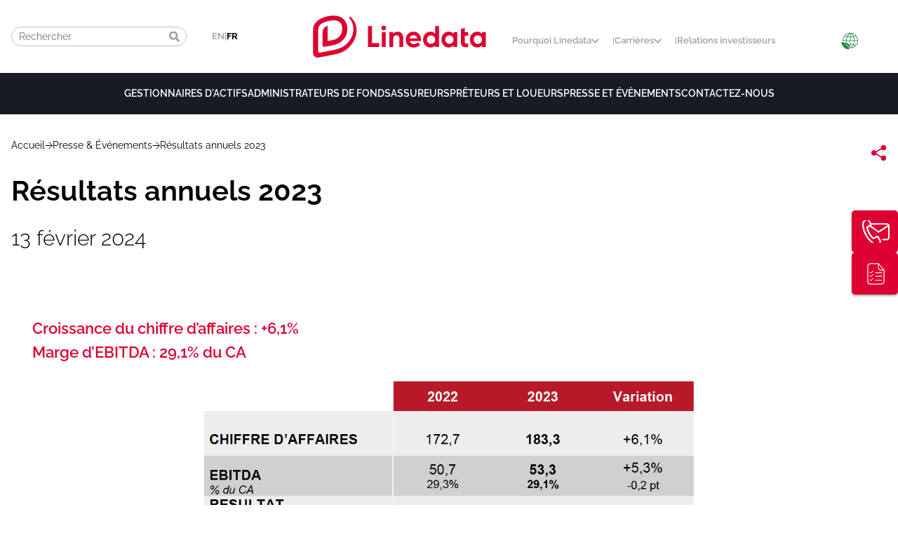

--- FILE ---
content_type: text/html; charset=UTF-8
request_url: https://fr.linedata.com/relations-investisseurs/derniers-communiques-financiers/resultats-annuels-2023
body_size: 89620
content:
<!DOCTYPE html>
<html lang="fr" dir="ltr">
  <head>
    <meta charset="utf-8" />
<script nonce="BE6dFhNQ1QL2ZiygAlKwv_Ocb0NcVCS9">window.dataLayer = window.dataLayer || []; window.dataLayer.push({"event":"content-view","Title_Page":"R\u00e9sultats annuels 2023","Language":"fr","Category_Page":"Revenues"});</script>
<noscript><style>form.antibot * :not(.antibot-message) { display: none !important; }</style>
</noscript><script src="/sites/default/files/hotjar/hotjar.script.js?t96w6i" nonce="BE6dFhNQ1QL2ZiygAlKwv_Ocb0NcVCS9"></script>
<script async src="https://mktdplp102cdn.azureedge.net/public/latest/js/ws-tracking.js?v=1.74.1038.0" integrity="sha512-pB5xgIdqr6CZACeaL5nOscgSgFPouoz1DQ1oqQw78eSf/Hoff8ZfZHVEzDcL7sLw26BEgSkn0Qa1pKW93/s5Rw==" crossorigin="anonymous" nonce="BE6dFhNQ1QL2ZiygAlKwv_Ocb0NcVCS9"></script>
<meta name="description" content="Linedata annonce des résultats annuels bien orientés avec une croissance organique soutenue et une rentabilité opérationnelle en hausse." />
<link rel="canonical" href="https://fr.linedata.com/relations-investisseurs/derniers-communiques-financiers/resultats-annuels-2023" />
<meta name="google-site-verification" content="Qt2gLTEr3qAik9etJUqJKEJX718e-uwhSRQo73D4iLw" />
<meta name="MobileOptimized" content="width" />
<meta name="HandheldFriendly" content="true" />
<meta name="viewport" content="width=device-width, initial-scale=1.0" />
<link rel="icon" href="/sites/default/files/logopng.png" type="image/png" />
<link rel="alternate" hreflang="en" href="https://www.linedata.com/investor-relations/latest-financial-releases/full-year-2023-results" />
<link rel="alternate" hreflang="fr" href="https://fr.linedata.com/relations-investisseurs/derniers-communiques-financiers/resultats-annuels-2023" />

    <title>Résultats annuels 2023 | Linedata</title>
    <link rel="stylesheet" media="all" href="/sites/default/files/css/css_ewn5asjdSaP7iU58IWrA-KbzL-5sspB2iJGV5Ztto58.css?delta=0&amp;language=fr&amp;theme=linedata_theme&amp;include=eJxdj2sKwzAMgy_kJkcqbqKlYc6DOIF1p1-3rh3sj_AnGWw5YdXNLqwgd8wJqhyg5EqDzaUllvgE4dEl5rv1bVQW80XaZa7cODSuq93JXGRS8UPwXoHnznNfkWCDlIVl0r7tQfhPT5wS8qAEH9neonQ047j2WDJdB_R85ueYketYJOoKT7ppR_q0ewFzwVrE" />
<link rel="stylesheet" media="all" href="/sites/default/files/css/css_u-XljaGYg2nBhZ-oqtydJP3J3LgywsU2gvchNtR2wZY.css?delta=1&amp;language=fr&amp;theme=linedata_theme&amp;include=eJxdj2sKwzAMgy_kJkcqbqKlYc6DOIF1p1-3rh3sj_AnGWw5YdXNLqwgd8wJqhyg5EqDzaUllvgE4dEl5rv1bVQW80XaZa7cODSuq93JXGRS8UPwXoHnznNfkWCDlIVl0r7tQfhPT5wS8qAEH9neonQ047j2WDJdB_R85ueYketYJOoKT7ppR_q0ewFzwVrE" />

    <script type="application/json" data-drupal-selector="drupal-settings-json" nonce="BE6dFhNQ1QL2ZiygAlKwv_Ocb0NcVCS9">{"path":{"baseUrl":"\/","pathPrefix":"","currentPath":"node\/3549","currentPathIsAdmin":false,"isFront":false,"currentLanguage":"fr"},"pluralDelimiter":"\u0003","suppressDeprecationErrors":true,"gtag":{"tagId":"","consentMode":false,"otherIds":[],"events":[],"additionalConfigInfo":[]},"ajaxPageState":{"libraries":"[base64]","theme":"linedata_theme","theme_token":null},"ajaxTrustedUrl":{"form_action_p_pvdeGsVG5zNF_XLGPTvYSKCf43t8qZYSwcfZl2uzM":true},"gtm":{"tagId":null,"settings":{"data_layer":"dataLayer","include_environment":false},"tagIds":["GTM-NQTPZWS"]},"dataLayer":{"defaultLang":"en","languages":{"en":{"id":"en","name":"Anglais","direction":"ltr","weight":0},"fr":{"id":"fr","name":"Fran\u00e7ais","direction":"ltr","weight":1}}},"data":{"extlink":{"extTarget":true,"extTargetAppendNewWindowDisplay":true,"extTargetAppendNewWindowLabel":"(opens in a new window)","extTargetNoOverride":false,"extNofollow":false,"extTitleNoOverride":false,"extNoreferrer":false,"extFollowNoOverride":false,"extClass":"0","extLabel":"(le lien est externe)","extImgClass":false,"extSubdomains":false,"extExclude":"","extInclude":"","extCssExclude":"","extCssInclude":"","extCssExplicit":"","extAlert":false,"extAlertText":"Ce lien vous dirige vers un site externe. Nous ne sommes pas responsables de son contenu.","extHideIcons":false,"mailtoClass":"0","telClass":"","mailtoLabel":"(link sends email)","telLabel":"(link is a phone number)","extUseFontAwesome":false,"extIconPlacement":"append","extPreventOrphan":false,"extFaLinkClasses":"fa fa-external-link","extFaMailtoClasses":"fa fa-envelope-o","extAdditionalLinkClasses":"","extAdditionalMailtoClasses":"","extAdditionalTelClasses":"","extFaTelClasses":"fa fa-phone","allowedDomains":[],"extExcludeNoreferrer":""}},"user":{"uid":0,"permissionsHash":"2c12f9af5e46bed63e88e5040a737189983c5de62a47e26a6facb9600029280e"}}</script>
<script src="/sites/default/files/js/js__GDVBALpbOuNIwWa5OPQzhjURGz4iWW8VQJbrYBk1uQ.js?scope=header&amp;delta=0&amp;language=fr&amp;theme=linedata_theme&amp;include=eJxdjdsKhDAMRH-omk8qkQ7xktqliYv9eyvsPujLwJnDMImdlRsqTZj5u5RqAafrsm-U6vFhHX8YpBRRRGch6fHmkVc-n2UOfRitmSNTVbjdBVL_jD4jg0TLxDqYty7kbf84ZOzHBR_HQig" nonce="BE6dFhNQ1QL2ZiygAlKwv_Ocb0NcVCS9"></script>
<script src="/modules/contrib/google_tag/js/gtag.js?t96w6i" nonce="BE6dFhNQ1QL2ZiygAlKwv_Ocb0NcVCS9"></script>
<script src="/modules/contrib/google_tag/js/gtm.js?t96w6i" nonce="BE6dFhNQ1QL2ZiygAlKwv_Ocb0NcVCS9"></script>

  </head>
  <body class="path-node page-node-type-article">
    <a href="#main-content" class="visually-hidden focusable">
      Aller au contenu principal
    </a>
    <noscript><iframe src="https://www.googletagmanager.com/ns.html?id=GTM-NQTPZWS"
                  height="0" width="0" style="display:none;visibility:hidden"></iframe></noscript>
<div class="d365-mkt-config" style="display:none" data-website-id="Td1Dl4yvC8d8tkINQPigkNDt6WY9vGwMc7kynsdoO9A" data-hostname="99d6bfdc8a134cfda25b8ce698ad920a.svc.dynamics.com"></div>
      <div class="dialog-off-canvas-main-canvas" data-off-canvas-main-canvas>
    <header class="page-header">
    
    <div class="page-header__wrapper">
  <div class="container page-header__container">
    <a class="logo page-header__logo" href="https://fr.linedata.com/">
      <img src="/themes/custom/linedata_theme/img/Linedata_LogoHoriz_RVB.svg" alt="linedata logo">
    </a>
    <div class="language-switcher-language-url block block-lin-system block-lin-language-blocklanguage-interface" id="block-linedatalanguageswitcher">
  
    
      <ul class="links"><li hreflang="en" data-drupal-link-system-path="node/3549" class="en"><a href="https://www.linedata.com/investor-relations/latest-financial-releases/full-year-2023-results" class="language-link" hreflang="en" data-drupal-link-system-path="node/3549">EN</a></li>
              <li>|</li>
      <li hreflang="fr" data-drupal-link-system-path="node/3549" class="fr is-active" aria-current="page"><a href="https://fr.linedata.com/relations-investisseurs/derniers-communiques-financiers/resultats-annuels-2023" class="language-link is-active" hreflang="fr" data-drupal-link-system-path="node/3549" aria-current="page">FR</a></li>
      </ul>
  </div>

    <button class="page-header__search-toggle" type="button">
      <svg aria-hidden="true" focusable="false" class="page-header__search-toggle-icon" role="img" xmlns="http://www.w3.org/2000/svg" viewbox="0 0 512 512">
        <path fill="currentColor" d="M505 442.7L405.3 343c-4.5-4.5-10.6-7-17-7H372c27.6-35.3 44-79.7 44-128C416 93.1 322.9 0 208 0S0 93.1 0 208s93.1 208 208 208c48.3 0 92.7-16.4 128-44v16.3c0 6.4 2.5 12.5 7 17l99.7 99.7c9.4 9.4 24.6 9.4 33.9 0l28.3-28.3c9.4-9.4 9.4-24.6.1-34zM208 336c-70.7 0-128-57.2-128-128 0-70.7 57.2-128 128-128 70.7 0 128 57.2 128 128 0 70.7-57.2 128-128 128z"></path>
      </svg>
    </button>
    <button class="page-header__burger" type="button">
      <svg viewbox='0 -53 384 384' xmlns='http://www.w3.org/2000/svg'>
        <path fill="currentColor" d='m368 154.667969h-352c-8.832031 0-16-7.167969-16-16s7.167969-16 16-16h352c8.832031 0 16 7.167969 16 16s-7.167969 16-16 16zm0 0'/>
        <path fill='currentColor' d='m368 32h-352c-8.832031 0-16-7.167969-16-16s7.167969-16 16-16h352c8.832031 0 16 7.167969 16 16s-7.167969 16-16 16zm0 0'/>
        <path fill='currentColor' d='m368 277.332031h-352c-8.832031 0-16-7.167969-16-16s7.167969-16 16-16h352c8.832031 0 16 7.167969 16 16s-7.167969 16-16 16zm0 0'/>
      </svg>
    </button>
    <div class="search page-header__search">
      <form class="lin-search-form" data-drupal-selector="lin-search-form" action="/relations-investisseurs/derniers-communiques-financiers/resultats-annuels-2023" method="post" id="lin-search-form" accept-charset="UTF-8">
  <input class="search-icon button js-form-submit form-submit" data-drupal-selector="edit-submit" type="submit" id="edit-submit--2" name="op" value="" />
<div class="js-form-item form-item js-form-type-textfield form-type-textfield js-form-item-search-query form-item-search-query form-no-label">
        <input placeholder="Rechercher" autocomplete="off" class="search-input form-text" data-drupal-selector="lin-search-form-input" type="text" id="lin-search-form-input" name="search_query" value="" size="50" maxlength="128" />

        </div>
<input autocomplete="off" data-drupal-selector="form-oxearughgdgytnnjezjjesd4gasw7uxa6bbj-h090mi" type="hidden" name="form_build_id" value="form-oxEARUGHGDGYTnNJEzJjESD4Gasw7uxa6bbJ-H090mI" />
<input data-drupal-selector="edit-lin-search-form" type="hidden" name="form_id" value="lin_search_form" />

</form>

    </div>
    <div class="page-header__corporate-top">
      <nav role="navigation" aria-labelledby="block-corporatenavigation-menu" id="block-corporatenavigation" class="block block-menu navigation menu--corporate-navigation">
            
  <h2 class="visually-hidden" id="block-corporatenavigation-menu">Corporate navigation</h2>
  

        
              <ul class="m-corporate-menu m-corporate-menu--level--0">
                          <li class="m-corporate-menu__item m-corporate-menu__item--level--0">
                              <button type="button" class="m-corporate-menu__link--level--0" data-corporate-menu-button aria-expanded="false">
              <svg xmlns="http://www.w3.org/2000/svg" viewBox="0 0 256 158.2" class="m-corporate-menu__icon">
                <path xmlns="http://www.w3.org/2000/svg" d="M225.8 0 128 97.8 30.2 0 0 30.2l128 128 128-128z"/>
              </svg>
              Pourquoi Linedata
            </button>
                                    <div class="m-corporate-menu__content m-corporate-menu__content--level--0">

                          <a href="https://fr.linedata.com/" class="m-corporate-menu__link--more" data-drupal-link-system-path="&lt;front&gt;">Pourquoi Linedata</a>
            
                          <ul class="m-corporate-menu m-corporate-menu--level--1">
                          <li class="m-corporate-menu__item m-corporate-menu__item--level--1">
                  <a href=https://fr.linedata.com/ class="m-corporate-menu__link m-corporate-menu__link--level--1">
            Nous connaître
          </a>
                          <div class="m-corporate-menu__content m-corporate-menu__content--level--1">

            
                          <ul class="m-corporate-menu m-corporate-menu--level--2">
                          <li class="m-corporate-menu__item m-corporate-menu__item--level--2">
                  <a href=https://fr.linedata.com/pourquoi-linedata/propos-de-linedata class="m-corporate-menu__link m-corporate-menu__link--level--2">
                          <svg xmlns="http://www.w3.org/2000/svg" viewBox="0 0 256 158.2" class="m-corporate-menu__arrow">
                <path xmlns="http://www.w3.org/2000/svg" d="M225.8 0 128 97.8 30.2 0 0 30.2l128 128 128-128z"/>
              </svg>
            A propos de Linedata
          </a>
                      </li>
                      <li class="m-corporate-menu__item m-corporate-menu__item--level--2">
                  <a href=https://fr.linedata.com/relations-investisseurs/gouvernement-dentreprise class="m-corporate-menu__link m-corporate-menu__link--level--2">
                          <svg xmlns="http://www.w3.org/2000/svg" viewBox="0 0 256 158.2" class="m-corporate-menu__arrow">
                <path xmlns="http://www.w3.org/2000/svg" d="M225.8 0 128 97.8 30.2 0 0 30.2l128 128 128-128z"/>
              </svg>
            Gouvernement d&#039;entreprise
          </a>
                      </li>
                      <li class="m-corporate-menu__item m-corporate-menu__item--level--2">
                  <a href=https://fr.linedata.com/linedata-labs class="m-corporate-menu__link m-corporate-menu__link--level--2">
                          <svg xmlns="http://www.w3.org/2000/svg" viewBox="0 0 256 158.2" class="m-corporate-menu__arrow">
                <path xmlns="http://www.w3.org/2000/svg" d="M225.8 0 128 97.8 30.2 0 0 30.2l128 128 128-128z"/>
              </svg>
            Linedata Labs
          </a>
                      </li>
        </ul>
  
          </div>
              </li>
                      <li class="m-corporate-menu__item m-corporate-menu__item--level--1">
                  <a href=https://fr.linedata.com/ class="m-corporate-menu__link m-corporate-menu__link--level--1">
            Nos implantations
          </a>
                          <div class="m-corporate-menu__content m-corporate-menu__content--level--1">

            
                          <ul class="m-corporate-menu m-corporate-menu--level--2">
                          <li class="m-corporate-menu__item m-corporate-menu__item--level--2">
                  <a href=https://fr.linedata.com/nos-bureaux class="m-corporate-menu__link m-corporate-menu__link--level--2">
                          <svg xmlns="http://www.w3.org/2000/svg" viewBox="0 0 256 158.2" class="m-corporate-menu__arrow">
                <path xmlns="http://www.w3.org/2000/svg" d="M225.8 0 128 97.8 30.2 0 0 30.2l128 128 128-128z"/>
              </svg>
            Nos bureaux
          </a>
                      </li>
        </ul>
  
          </div>
              </li>
                      <li class="m-corporate-menu__item m-corporate-menu__item--level--1">
                  <a href=https://fr.linedata.com/ class="m-corporate-menu__link m-corporate-menu__link--level--1">
            Notre démarche RSE
          </a>
                          <div class="m-corporate-menu__content m-corporate-menu__content--level--1">

            
                          <ul class="m-corporate-menu m-corporate-menu--level--2">
                          <li class="m-corporate-menu__item m-corporate-menu__item--level--2">
                  <a href=https://fr.linedata.com/pourquoi-linedata/responsabilite-dentreprise class="m-corporate-menu__link m-corporate-menu__link--level--2">
                          <svg xmlns="http://www.w3.org/2000/svg" viewBox="0 0 256 158.2" class="m-corporate-menu__arrow">
                <path xmlns="http://www.w3.org/2000/svg" d="M225.8 0 128 97.8 30.2 0 0 30.2l128 128 128-128z"/>
              </svg>
            Responsabilité d’entreprise
          </a>
                      </li>
                      <li class="m-corporate-menu__item m-corporate-menu__item--level--2">
                  <a href=https://fr.linedata.com/pourquoi-linedata/linedata-une-entreprise-ethique class="m-corporate-menu__link m-corporate-menu__link--level--2">
                          <svg xmlns="http://www.w3.org/2000/svg" viewBox="0 0 256 158.2" class="m-corporate-menu__arrow">
                <path xmlns="http://www.w3.org/2000/svg" d="M225.8 0 128 97.8 30.2 0 0 30.2l128 128 128-128z"/>
              </svg>
            Ethique et conformité
          </a>
                      </li>
        </ul>
  
          </div>
              </li>
        </ul>
  
          </div>
              </li>
                      <li class="m-corporate-menu__item m-corporate-menu__item--level--0">
                              <button type="button" class="m-corporate-menu__link--level--0" data-corporate-menu-button aria-expanded="false">
              <svg xmlns="http://www.w3.org/2000/svg" viewBox="0 0 256 158.2" class="m-corporate-menu__icon">
                <path xmlns="http://www.w3.org/2000/svg" d="M225.8 0 128 97.8 30.2 0 0 30.2l128 128 128-128z"/>
              </svg>
              Carrières
            </button>
                                    <div class="m-corporate-menu__content m-corporate-menu__content--level--0">

                          <a href="https://fr.linedata.com/carriere-linedata" class="m-corporate-menu__link--more" data-drupal-link-system-path="node/3339">Carrières</a>
            
                          <ul class="m-corporate-menu m-corporate-menu--level--1">
                          <li class="m-corporate-menu__item m-corporate-menu__item--level--1">
                  <a href=https://fr.linedata.com/carriere-linedata class="m-corporate-menu__link m-corporate-menu__link--level--1">
            Linedata &amp; Vous
          </a>
                          <div class="m-corporate-menu__content m-corporate-menu__content--level--1">

            
                          <ul class="m-corporate-menu m-corporate-menu--level--2">
                          <li class="m-corporate-menu__item m-corporate-menu__item--level--2">
                  <a href=https://fr.linedata.com/carriere-linedata class="m-corporate-menu__link m-corporate-menu__link--level--2">
                          <svg xmlns="http://www.w3.org/2000/svg" viewBox="0 0 256 158.2" class="m-corporate-menu__arrow">
                <path xmlns="http://www.w3.org/2000/svg" d="M225.8 0 128 97.8 30.2 0 0 30.2l128 128 128-128z"/>
              </svg>
            Pourquoi nous rejoindre ?
          </a>
                      </li>
                      <li class="m-corporate-menu__item m-corporate-menu__item--level--2">
                  <a href=https://fr.linedata.com/offres-emploi class="m-corporate-menu__link m-corporate-menu__link--level--2">
                          <svg xmlns="http://www.w3.org/2000/svg" viewBox="0 0 256 158.2" class="m-corporate-menu__arrow">
                <path xmlns="http://www.w3.org/2000/svg" d="M225.8 0 128 97.8 30.2 0 0 30.2l128 128 128-128z"/>
              </svg>
            Découvrir nos offres
          </a>
                      </li>
                      <li class="m-corporate-menu__item m-corporate-menu__item--level--2">
                  <a href=https://linedata.career-inspiration.com/insiders class="m-corporate-menu__link m-corporate-menu__link--level--2">
                          <svg xmlns="http://www.w3.org/2000/svg" viewBox="0 0 256 158.2" class="m-corporate-menu__arrow">
                <path xmlns="http://www.w3.org/2000/svg" d="M225.8 0 128 97.8 30.2 0 0 30.2l128 128 128-128z"/>
              </svg>
            Discuter avec nos collaborateurs 
          </a>
                      </li>
        </ul>
  
          </div>
              </li>
        </ul>
  
          </div>
              </li>
                      <li class="m-corporate-menu__item m-corporate-menu__item--level--0">
                              <a href="https://fr.linedata.com/relations-investisseurs" title="investor relations" class="m-corporate-menu__link m-corporate-menu__link--level--0" data-drupal-link-system-path="node/155">Relations investisseurs</a>
                                </li>
        </ul>
  


  </nav>

    </div>
    <a class="page-header__eco" href="/node/3778">
      <svg xmlns="http://www.w3.org/2000/svg" viewBox="0 0 467.3 448.3">
  <path fill="#1d8341" d="M267.5,424.8c.5-7.6.7-15,1.5-22.4.1-1.4,1.9-2.8,3.1-3.9,20.5-19.5,38.6-41,53.3-65.3.6-1,1.1-1.9,1.7-2.9.2-.3.2-.7.4-1.6-21.3-5-42.7-7.4-64.9-8v40.1c-3.3-7.3-6.1-13.7-9.1-20s-8.6-11.7-6.4-20.4c-6.8,2.3-8.9-2.6-11.9-5.9-2.3-2.5-4.7-5-7.6-8.2,5.7-.3,10.7-.8,15.7-.9,2.8,0,3.6-1,3.6-3.6-.1-26-.1-51.9,0-77.9,0-2.7-.9-3.6-3.7-3.6-30.2.1-60.3.1-90.5,0-3.2,0-4.1,1.1-3.8,4.1,1.7,13.3,3.3,26.7,5,40.5-4.7-1.4-10-2.8-15.1-4.5-.7-.2-1.2-2.1-1.3-3.2-1.4-11-2.7-22.1-3.9-33.1-.3-2.5-.8-3.7-3.6-3.7-23.4.1-46.7.1-70.1.1s-1.2.1-2.8.3c1,9.6,2,19,3,28.6h-15c-13.3-69,10.7-160.4,93.1-214.7,77.1-50.9,179.2-45.5,251.3,13.8,73,59.9,95,156.5,64.5,238-34.2,91.8-118.4,135.8-186.5,138.3ZM246.6,205c.1-2.1.3-3.8.3-5.5v-76.4c0-2-.5-3.1-2.9-3.2-22.8-.8-45.3-3.4-67.5-8.6-2.1-.5-3.3-.1-4.4,2-13.3,27.6-21.3,56.5-23.1,87.1-.2,3.6.7,4.6,4.4,4.6,29.8-.1,59.6-.1,89.3-.1,1.2.1,2.4.1,3.9.1ZM351.8,318.8c.7.3,1.6.6,2.5.9,16,6.1,32.1,12,48,18.3,3,1.2,4.3.6,6.1-1.6,25.9-32.8,40.6-70,43.3-111.9.2-3.4-.6-4.2-3.9-4.2-22.5.1-45,.2-67.5,0-3.9,0-4.7,1.3-4.9,4.8-.8,19.6-4.1,38.8-10.3,57.4-4,12.1-8.7,23.9-13.3,36.3ZM351.3,107.1c.3.8.5,1.5.8,2.2,13.7,29.3,22,60,23.3,92.4.1,2.8,1.3,3.5,3.9,3.4,23-.1,46-.1,68.9,0,2.8,0,3.8-.9,3.4-3.6-1.6-11.1-2.5-22.4-4.9-33.3-6.5-29.4-19.8-55.7-38.5-79.3-1.9-2.4-3.4-2.7-6.1-1.4-6.1,2.9-12.3,5.7-18.7,8.1-10.5,4-21.1,7.6-32.1,11.5ZM57.5,204.7c.9.2,1.4.3,1.9.3,23.7,0,47.5,0,71.2.1,2.6,0,3-1.4,3.1-3.5,1.4-32.2,9.4-62.6,23-91.7.4-.9.7-2,1.1-3.1-1.3-.4-2.2-.7-3.1-1.1-15.9-6-31.9-12-47.7-18.3-2.8-1.1-4.2-.9-6.1,1.4-18,22.5-30.7,47.7-37.8,75.6-3.3,13.2-5.4,26.5-5.6,40.3ZM262.5,305.1c1.3.1,2.4.2,3.5.3,8,.6,16.1.7,24,1.8,14.3,2,28.5,4.5,42.7,6.9,1.9.3,3.1.2,4.1-1.8,13.4-27.8,21.5-56.9,23.2-87.8.2-3.4-.9-4.2-4.1-4.2-29.8.1-59.5.1-89.3,0-3.2,0-4.5.6-4.5,4.3.2,25.4.1,50.9.1,76.3.2,1.3.3,2.7.3,4.2ZM360.1,205c0-1.9.1-3.2,0-4.5-1.7-30.6-9.8-59.6-23-87.1-1.2-2.4-2.6-2.4-4.7-1.9-21.8,5.1-44,7.8-66.4,8.5-3.1.1-3.6,1.3-3.6,4,.1,25.7.1,51.4,0,77.1,0,3.4,1.1,4.1,4.2,4.1,29.8-.1,59.5-.1,89.3-.1,1.1-.1,2.4-.1,4.2-.1ZM246.6,18.3c-26,23.2-48,48.4-65.4,78.3,21.8,5.1,43.3,7.5,65.4,8.1V18.3ZM262.6,18.3c-.2,1.7-.3,2.3-.3,2.9,0,26.7,0,53.4-.1,80.1,0,3.5,1.8,3.5,4.2,3.2,17.1-1.9,34.1-3.8,51.2-5.8,3.3-.4,6.5-1.4,10.3-2.3-17.5-29.8-39.4-55-65.3-78.1ZM286.2,18.7c.4.5.7.9,1.1,1.3,21.4,21.1,40.1,44.3,55,70.4,1.2,2.2,2.6,2.1,4.6,1.4,12.8-4.6,25.6-9,38.3-13.6,3.1-1.1,6-2.7,9.6-4.3-30.7-30.2-66.4-48.8-108.6-55.2ZM115.1,74c.4.3.7.7,1.2.8,15.6,5.8,31.2,11.5,46.8,17.3,2.1.8,3.1-.4,4-2.1,14.7-25.6,32.9-48.3,53.8-69,.7-.7,1.4-1.6,2.3-2.5-26.1-1.4-93.8,33.5-108.1,55.5ZM394.3,351.9c-.6-.6-.8-.9-1.1-1-15.8-5.9-31.6-11.8-47.5-17.5-.9-.3-3,.9-3.6,2-14.8,25.6-33.1,48.5-54.1,69.2-.7.7-1.3,1.5-2.6,3.1,42.9-7.4,78.7-25.9,108.9-55.8ZM253.2,417.3c-7.4-8.3-14.3-16.5-21.7-24.3-35-36.7-75-65.8-124.4-80.1-10.3-3-21-4.1-31.6-6.1-.4-.1-.9.1-2.5.3,69.4,24.8,123.4,68.4,169.2,125.2-9.4,3.5-18,7.3-26.9,10-45.6,13.8-86.1,3.2-122.1-26.8-27.6-23-47.6-52.1-64.5-83.4-10.8-20-20-40.8-27.4-62.4-.5-1.4-.8-2.8-1.3-4.5,1.5-.2,2.5-.5,3.6-.5,34.4-1.6,68.7-1,102.8,4.3,29.9,4.7,58.7,12.6,84.9,28.2,31.3,18.6,52.6,44.8,60.4,81,3,14.2,3.4,28,1.5,39.1Z"/>
</svg>

    </a>
  </div>
  <div class="page-header__dropdown">
    
    <nav role="navigation" aria-labelledby="block-mainnavigationfrench-menu" id="block-mainnavigationfrench" class="block block-menu navigation menu--main-navigation-french">
            
  <h2 class="visually-hidden" id="block-mainnavigationfrench-menu">Main navigation French</h2>
  

        
                  <ul class="m-menu m-menu--level--0">
                          <li class="m-menu__item m-menu__item--level--0 m-menu__item--dropdown--left">
                              <button type="button" class="m-menu__link--level--0" data-menu-button aria-expanded="false">
              Gestionnaires d&#039;actifs
              <div class="m-menu__link-animation"></div>
            </button>
                                    <div class="m-menu__content m-menu__content--level--0">

                          <a href=https://fr.linedata.com/reinventez-vos-operations-avec-linedata-amp class="m-menu__link m-menu__link--more">
                <svg xmlns="http://www.w3.org/2000/svg" viewBox="0 0 256 158.2" class="m-menu__arrow">
                  <path xmlns="http://www.w3.org/2000/svg" d="M225.8 0 128 97.8 30.2 0 0 30.2l128 128 128-128z"/>
                </svg>
                Nos offres
              </a>
            
                              <ul class="m-menu m-menu--level--1">
                          <li class="m-menu__item m-menu__item--level--1 m-menu__item--dropdown--left">
                  <a href=https://fr.linedata.com/ class="m-menu__link m-menu__link--level--1">
            Logiciels
          </a>
                          <div class="m-menu__content m-menu__content--level--1">

            
                              <ul class="m-menu m-menu--level--2">
                          <li class="m-menu__item m-menu__item--level--2 m-menu__item--dropdown--left">
                  <a href=https://fr.linedata.com/la-gestion-de-portefeuille-stimulee-par-amp class="m-menu__link m-menu__link--level--2">
                          <svg xmlns="http://www.w3.org/2000/svg" viewBox="0 0 256 158.2" class="m-menu__arrow">
                <path xmlns="http://www.w3.org/2000/svg" d="M225.8 0 128 97.8 30.2 0 0 30.2l128 128 128-128z"/>
              </svg>
            Gestion de portefeuilles
          </a>
                      </li>
                      <li class="m-menu__item m-menu__item--level--2 m-menu__item--dropdown--left">
                  <a href=https://fr.linedata.com/suite-oms-maximisee-grace-linedata-amp class="m-menu__link m-menu__link--level--2">
                          <svg xmlns="http://www.w3.org/2000/svg" viewBox="0 0 256 158.2" class="m-menu__arrow">
                <path xmlns="http://www.w3.org/2000/svg" d="M225.8 0 128 97.8 30.2 0 0 30.2l128 128 128-128z"/>
              </svg>
            Gestion des ordres
          </a>
                      </li>
                      <li class="m-menu__item m-menu__item--level--2 m-menu__item--dropdown--left">
                  <a href=https://fr.linedata.com/asset-managers/linedata-compliance-resolvez-les-problemes-de-conformite-reglementaire-et-de class="m-menu__link m-menu__link--level--2">
                          <svg xmlns="http://www.w3.org/2000/svg" viewBox="0 0 256 158.2" class="m-menu__arrow">
                <path xmlns="http://www.w3.org/2000/svg" d="M225.8 0 128 97.8 30.2 0 0 30.2l128 128 128-128z"/>
              </svg>
            Risques de conformité 
          </a>
                      </li>
                      <li class="m-menu__item m-menu__item--level--2 m-menu__item--dropdown--right">
                  <a href=https://fr.linedata.com/asset-managers/linedata-risk-management class="m-menu__link m-menu__link--level--2">
                          <svg xmlns="http://www.w3.org/2000/svg" viewBox="0 0 256 158.2" class="m-menu__arrow">
                <path xmlns="http://www.w3.org/2000/svg" d="M225.8 0 128 97.8 30.2 0 0 30.2l128 128 128-128z"/>
              </svg>
            Risques d’investissement
          </a>
                      </li>
                      <li class="m-menu__item m-menu__item--level--2 m-menu__item--dropdown--right">
                  <a href=https://fr.linedata.com/asset-managers/logiciel-de-controle-de-vl-numerisez-et-automatisez-votre-supervision-des-fonds-pour class="m-menu__link m-menu__link--level--2">
                          <svg xmlns="http://www.w3.org/2000/svg" viewBox="0 0 256 158.2" class="m-menu__arrow">
                <path xmlns="http://www.w3.org/2000/svg" d="M225.8 0 128 97.8 30.2 0 0 30.2l128 128 128-128z"/>
              </svg>
            Risques opérationnels
          </a>
                      </li>
                      <li class="m-menu__item m-menu__item--level--2 m-menu__item--dropdown--right">
                  <a href=https://fr.linedata.com/asset-servicers/solutions-globales-pour-agents-de-transfert class="m-menu__link m-menu__link--level--2">
                          <svg xmlns="http://www.w3.org/2000/svg" viewBox="0 0 256 158.2" class="m-menu__arrow">
                <path xmlns="http://www.w3.org/2000/svg" d="M225.8 0 128 97.8 30.2 0 0 30.2l128 128 128-128z"/>
              </svg>
            Agent de transfert
          </a>
                      </li>
                      <li class="m-menu__item m-menu__item--level--2 m-menu__item--dropdown--right">
                  <a href=https://fr.linedata.com/linedata-chorus class="m-menu__link m-menu__link--level--2">
                          <svg xmlns="http://www.w3.org/2000/svg" viewBox="0 0 256 158.2" class="m-menu__arrow">
                <path xmlns="http://www.w3.org/2000/svg" d="M225.8 0 128 97.8 30.2 0 0 30.2l128 128 128-128z"/>
              </svg>
            Gestion administrative et comptable
          </a>
                      </li>
        </ul>
  
          </div>
              </li>
                      <li class="m-menu__item m-menu__item--level--1 m-menu__item--dropdown--right">
                  <a href=https://fr.linedata.com/ class="m-menu__link m-menu__link--level--1">
            Data
          </a>
                          <div class="m-menu__content m-menu__content--level--1">

            
                              <ul class="m-menu m-menu--level--2">
                          <li class="m-menu__item m-menu__item--level--2 m-menu__item--dropdown--left">
                  <a href=https://fr.linedata.com/asset-managers/linedata-analytics-service class="m-menu__link m-menu__link--level--2">
                          <svg xmlns="http://www.w3.org/2000/svg" viewBox="0 0 256 158.2" class="m-menu__arrow">
                <path xmlns="http://www.w3.org/2000/svg" d="M225.8 0 128 97.8 30.2 0 0 30.2l128 128 128-128z"/>
              </svg>
            Analytics
          </a>
                      </li>
                      <li class="m-menu__item m-menu__item--level--2 m-menu__item--dropdown--right">
                  <a href=https://fr.linedata.com/asset-managers/linedata-data-management class="m-menu__link m-menu__link--level--2">
                          <svg xmlns="http://www.w3.org/2000/svg" viewBox="0 0 256 158.2" class="m-menu__arrow">
                <path xmlns="http://www.w3.org/2000/svg" d="M225.8 0 128 97.8 30.2 0 0 30.2l128 128 128-128z"/>
              </svg>
            Services Data
          </a>
                      </li>
        </ul>
  
          </div>
              </li>
                      <li class="m-menu__item m-menu__item--level--1 m-menu__item--dropdown--right">
                  <a href=https://fr.linedata.com/ class="m-menu__link m-menu__link--level--1">
            Services
          </a>
                          <div class="m-menu__content m-menu__content--level--1">

            
                              <ul class="m-menu m-menu--level--2">
                          <li class="m-menu__item m-menu__item--level--2 m-menu__item--dropdown--left">
                  <a href=https://fr.linedata.com/asset-managers/linedata-advisory-services-transformez-vos-activites-et-vos-operations-avec-nos class="m-menu__link m-menu__link--level--2">
                          <svg xmlns="http://www.w3.org/2000/svg" viewBox="0 0 256 158.2" class="m-menu__arrow">
                <path xmlns="http://www.w3.org/2000/svg" d="M225.8 0 128 97.8 30.2 0 0 30.2l128 128 128-128z"/>
              </svg>
            Conseil
          </a>
                      </li>
                      <li class="m-menu__item m-menu__item--level--2 m-menu__item--dropdown--left">
                  <a href=https://fr.linedata.com/asset-managers/services-de-middle-office-et-de-back-office class="m-menu__link m-menu__link--level--2">
                          <svg xmlns="http://www.w3.org/2000/svg" viewBox="0 0 256 158.2" class="m-menu__arrow">
                <path xmlns="http://www.w3.org/2000/svg" d="M225.8 0 128 97.8 30.2 0 0 30.2l128 128 128-128z"/>
              </svg>
            Middle et back office
          </a>
                      </li>
                      <li class="m-menu__item m-menu__item--level--2 m-menu__item--dropdown--right">
                  <a href=https://fr.linedata.com/asset-managers/linedata-investment-data-analytics-services-de-pilotage-financier-des-risques-et-de class="m-menu__link m-menu__link--level--2">
                          <svg xmlns="http://www.w3.org/2000/svg" viewBox="0 0 256 158.2" class="m-menu__arrow">
                <path xmlns="http://www.w3.org/2000/svg" d="M225.8 0 128 97.8 30.2 0 0 30.2l128 128 128-128z"/>
              </svg>
            Pilotage des risques et recherche
          </a>
                      </li>
                      <li class="m-menu__item m-menu__item--level--2 m-menu__item--dropdown--right">
                  <a href=https://fr.linedata.com/asset-servicers/linedata-technology-services class="m-menu__link m-menu__link--level--2">
                          <svg xmlns="http://www.w3.org/2000/svg" viewBox="0 0 256 158.2" class="m-menu__arrow">
                <path xmlns="http://www.w3.org/2000/svg" d="M225.8 0 128 97.8 30.2 0 0 30.2l128 128 128-128z"/>
              </svg>
            Services technologiques
          </a>
                      </li>
        </ul>
  
          </div>
              </li>
        </ul>
  
          </div>
              </li>
                      <li class="m-menu__item m-menu__item--level--0 m-menu__item--dropdown--left">
                              <button type="button" class="m-menu__link--level--0" data-menu-button aria-expanded="false">
              Administrateurs de fonds
              <div class="m-menu__link-animation"></div>
            </button>
                                    <div class="m-menu__content m-menu__content--level--0">

                          <a href=https://fr.linedata.com/soutenir-la-transformation-des-services-de-comptabilite-de-titres class="m-menu__link m-menu__link--more">
                <svg xmlns="http://www.w3.org/2000/svg" viewBox="0 0 256 158.2" class="m-menu__arrow">
                  <path xmlns="http://www.w3.org/2000/svg" d="M225.8 0 128 97.8 30.2 0 0 30.2l128 128 128-128z"/>
                </svg>
                Nos offres
              </a>
            
                              <ul class="m-menu m-menu--level--1">
                          <li class="m-menu__item m-menu__item--level--1 m-menu__item--dropdown--left">
                  <a href=https://fr.linedata.com/ class="m-menu__link m-menu__link--level--1">
            Logiciels
          </a>
                          <div class="m-menu__content m-menu__content--level--1">

            
                              <ul class="m-menu m-menu--level--2">
                          <li class="m-menu__item m-menu__item--level--2 m-menu__item--dropdown--left">
                  <a href=https://fr.linedata.com/asset-servicers/solutions-globales-pour-agents-de-transfert class="m-menu__link m-menu__link--level--2">
                          <svg xmlns="http://www.w3.org/2000/svg" viewBox="0 0 256 158.2" class="m-menu__arrow">
                <path xmlns="http://www.w3.org/2000/svg" d="M225.8 0 128 97.8 30.2 0 0 30.2l128 128 128-128z"/>
              </svg>
            Agent de transfert
          </a>
                      </li>
                      <li class="m-menu__item m-menu__item--level--2 m-menu__item--dropdown--left">
                  <a href=https://fr.linedata.com/linedata-icon-solution-de-comptabilite-et-de-gestion-de-portefeuilles-titres class="m-menu__link m-menu__link--level--2">
                          <svg xmlns="http://www.w3.org/2000/svg" viewBox="0 0 256 158.2" class="m-menu__arrow">
                <path xmlns="http://www.w3.org/2000/svg" d="M225.8 0 128 97.8 30.2 0 0 30.2l128 128 128-128z"/>
              </svg>
            Gestion administrative et comptable
          </a>
                      </li>
                      <li class="m-menu__item m-menu__item--level--2 m-menu__item--dropdown--right">
                  <a href=https://fr.linedata.com/asset-managers/logiciel-de-controle-de-vl-numerisez-et-automatisez-votre-supervision-des-fonds-pour class="m-menu__link m-menu__link--level--2">
                          <svg xmlns="http://www.w3.org/2000/svg" viewBox="0 0 256 158.2" class="m-menu__arrow">
                <path xmlns="http://www.w3.org/2000/svg" d="M225.8 0 128 97.8 30.2 0 0 30.2l128 128 128-128z"/>
              </svg>
            Risques opérationnels
          </a>
                      </li>
                      <li class="m-menu__item m-menu__item--level--2 m-menu__item--dropdown--right">
                  <a href=https://fr.linedata.com/veillez-la-precision-la-transparence-et-levolutivite-de-votre-logiciel-cash-management-aifm-et class="m-menu__link m-menu__link--level--2">
                          <svg xmlns="http://www.w3.org/2000/svg" viewBox="0 0 256 158.2" class="m-menu__arrow">
                <path xmlns="http://www.w3.org/2000/svg" d="M225.8 0 128 97.8 30.2 0 0 30.2l128 128 128-128z"/>
              </svg>
            Cash management 
          </a>
                      </li>
                      <li class="m-menu__item m-menu__item--level--2 m-menu__item--dropdown--right">
                  <a href=https://fr.linedata.com/solution-business-process-management-pilotez-la-transformation-numerique-avec-notre-centre class="m-menu__link m-menu__link--level--2">
                          <svg xmlns="http://www.w3.org/2000/svg" viewBox="0 0 256 158.2" class="m-menu__arrow">
                <path xmlns="http://www.w3.org/2000/svg" d="M225.8 0 128 97.8 30.2 0 0 30.2l128 128 128-128z"/>
              </svg>
            Business process management 
          </a>
                      </li>
        </ul>
  
          </div>
              </li>
                      <li class="m-menu__item m-menu__item--level--1 m-menu__item--dropdown--right">
                  <a href=https://fr.linedata.com/ class="m-menu__link m-menu__link--level--1">
            Data
          </a>
                          <div class="m-menu__content m-menu__content--level--1">

            
                              <ul class="m-menu m-menu--level--2">
                          <li class="m-menu__item m-menu__item--level--2 m-menu__item--dropdown--left">
                  <a href=https://fr.linedata.com/asset-managers/linedata-analytics-service class="m-menu__link m-menu__link--level--2">
                          <svg xmlns="http://www.w3.org/2000/svg" viewBox="0 0 256 158.2" class="m-menu__arrow">
                <path xmlns="http://www.w3.org/2000/svg" d="M225.8 0 128 97.8 30.2 0 0 30.2l128 128 128-128z"/>
              </svg>
            Analytics
          </a>
                      </li>
                      <li class="m-menu__item m-menu__item--level--2 m-menu__item--dropdown--right">
                  <a href=https://fr.linedata.com/asset-managers/linedata-data-management class="m-menu__link m-menu__link--level--2">
                          <svg xmlns="http://www.w3.org/2000/svg" viewBox="0 0 256 158.2" class="m-menu__arrow">
                <path xmlns="http://www.w3.org/2000/svg" d="M225.8 0 128 97.8 30.2 0 0 30.2l128 128 128-128z"/>
              </svg>
            Services Data
          </a>
                      </li>
        </ul>
  
          </div>
              </li>
                      <li class="m-menu__item m-menu__item--level--1 m-menu__item--dropdown--right">
                  <a href=https://fr.linedata.com/ class="m-menu__link m-menu__link--level--1">
            Services
          </a>
                          <div class="m-menu__content m-menu__content--level--1">

            
                              <ul class="m-menu m-menu--level--2">
                          <li class="m-menu__item m-menu__item--level--2 m-menu__item--dropdown--left">
                  <a href=https://fr.linedata.com/asset-managers/linedata-advisory-services-transformez-vos-activites-et-vos-operations-avec-nos class="m-menu__link m-menu__link--level--2">
                          <svg xmlns="http://www.w3.org/2000/svg" viewBox="0 0 256 158.2" class="m-menu__arrow">
                <path xmlns="http://www.w3.org/2000/svg" d="M225.8 0 128 97.8 30.2 0 0 30.2l128 128 128-128z"/>
              </svg>
            Conseil
          </a>
                      </li>
                      <li class="m-menu__item m-menu__item--level--2 m-menu__item--dropdown--left">
                  <a href=https://fr.linedata.com/asset-managers/services-de-middle-office-et-de-back-office class="m-menu__link m-menu__link--level--2">
                          <svg xmlns="http://www.w3.org/2000/svg" viewBox="0 0 256 158.2" class="m-menu__arrow">
                <path xmlns="http://www.w3.org/2000/svg" d="M225.8 0 128 97.8 30.2 0 0 30.2l128 128 128-128z"/>
              </svg>
            Middle et back office
          </a>
                      </li>
                      <li class="m-menu__item m-menu__item--level--2 m-menu__item--dropdown--right">
                  <a href=https://fr.linedata.com/asset-managers/linedata-investment-data-analytics-services-de-pilotage-financier-des-risques-et-de class="m-menu__link m-menu__link--level--2">
                          <svg xmlns="http://www.w3.org/2000/svg" viewBox="0 0 256 158.2" class="m-menu__arrow">
                <path xmlns="http://www.w3.org/2000/svg" d="M225.8 0 128 97.8 30.2 0 0 30.2l128 128 128-128z"/>
              </svg>
            Pilotage des risques et recherche
          </a>
                      </li>
                      <li class="m-menu__item m-menu__item--level--2 m-menu__item--dropdown--right">
                  <a href=https://fr.linedata.com/asset-servicers/linedata-technology-services class="m-menu__link m-menu__link--level--2">
                          <svg xmlns="http://www.w3.org/2000/svg" viewBox="0 0 256 158.2" class="m-menu__arrow">
                <path xmlns="http://www.w3.org/2000/svg" d="M225.8 0 128 97.8 30.2 0 0 30.2l128 128 128-128z"/>
              </svg>
            Services technologiques
          </a>
                      </li>
        </ul>
  
          </div>
              </li>
        </ul>
  
          </div>
              </li>
                      <li class="m-menu__item m-menu__item--level--0 m-menu__item--dropdown--left">
                              <button type="button" class="m-menu__link--level--0" data-menu-button aria-expanded="false">
              Assureurs
              <div class="m-menu__link-animation"></div>
            </button>
                                    <div class="m-menu__content m-menu__content--level--0">

                          <a href=https://fr.linedata.com/logiciel-assurances-de-linedata-renforcer-votre-infrastructure-technologique-et-fonctionnelle class="m-menu__link m-menu__link--more">
                <svg xmlns="http://www.w3.org/2000/svg" viewBox="0 0 256 158.2" class="m-menu__arrow">
                  <path xmlns="http://www.w3.org/2000/svg" d="M225.8 0 128 97.8 30.2 0 0 30.2l128 128 128-128z"/>
                </svg>
                Nos offres
              </a>
            
                              <ul class="m-menu m-menu--level--1">
                          <li class="m-menu__item m-menu__item--level--1 m-menu__item--dropdown--left">
                  <a href=https://fr.linedata.com/ class="m-menu__link m-menu__link--level--1">
            Logiciels
          </a>
                          <div class="m-menu__content m-menu__content--level--1">

            
                              <ul class="m-menu m-menu--level--2">
                          <li class="m-menu__item m-menu__item--level--2 m-menu__item--dropdown--left">
                  <a href=https://fr.linedata.com/linedata-chorus class="m-menu__link m-menu__link--level--2">
                          <svg xmlns="http://www.w3.org/2000/svg" viewBox="0 0 256 158.2" class="m-menu__arrow">
                <path xmlns="http://www.w3.org/2000/svg" d="M225.8 0 128 97.8 30.2 0 0 30.2l128 128 128-128z"/>
              </svg>
            Gestion administrative et comptable
          </a>
                      </li>
                      <li class="m-menu__item m-menu__item--level--2 m-menu__item--dropdown--left">
                  <a href=https://fr.linedata.com/assureurs/assurance-emprunteur class="m-menu__link m-menu__link--level--2">
                          <svg xmlns="http://www.w3.org/2000/svg" viewBox="0 0 256 158.2" class="m-menu__arrow">
                <path xmlns="http://www.w3.org/2000/svg" d="M225.8 0 128 97.8 30.2 0 0 30.2l128 128 128-128z"/>
              </svg>
            Assurance Emprunteur
          </a>
                      </li>
                      <li class="m-menu__item m-menu__item--level--2 m-menu__item--dropdown--right">
                  <a href=https://fr.linedata.com/assureurs/logiciel-assurance-vie-optimisez-lefficience-de-votre-back-office-et-vos-delais-de-mise class="m-menu__link m-menu__link--level--2">
                          <svg xmlns="http://www.w3.org/2000/svg" viewBox="0 0 256 158.2" class="m-menu__arrow">
                <path xmlns="http://www.w3.org/2000/svg" d="M225.8 0 128 97.8 30.2 0 0 30.2l128 128 128-128z"/>
              </svg>
            Assurance Vie
          </a>
                      </li>
                      <li class="m-menu__item m-menu__item--level--2 m-menu__item--dropdown--right">
                  <a href=https://fr.linedata.com/assureurs/lassurance-de-personnes-prevoyance-assurance-emprunteur-et-caution class="m-menu__link m-menu__link--level--2">
                          <svg xmlns="http://www.w3.org/2000/svg" viewBox="0 0 256 158.2" class="m-menu__arrow">
                <path xmlns="http://www.w3.org/2000/svg" d="M225.8 0 128 97.8 30.2 0 0 30.2l128 128 128-128z"/>
              </svg>
            Prévoyance
          </a>
                      </li>
                      <li class="m-menu__item m-menu__item--level--2 m-menu__item--dropdown--right">
                  <a href=https://fr.linedata.com/assureurs/retraite-collective class="m-menu__link m-menu__link--level--2">
                          <svg xmlns="http://www.w3.org/2000/svg" viewBox="0 0 256 158.2" class="m-menu__arrow">
                <path xmlns="http://www.w3.org/2000/svg" d="M225.8 0 128 97.8 30.2 0 0 30.2l128 128 128-128z"/>
              </svg>
            Retraite Collective 
          </a>
                      </li>
        </ul>
  
          </div>
              </li>
                      <li class="m-menu__item m-menu__item--level--1 m-menu__item--dropdown--right">
                  <a href=https://fr.linedata.com/ class="m-menu__link m-menu__link--level--1">
            Services
          </a>
                          <div class="m-menu__content m-menu__content--level--1">

            
                              <ul class="m-menu m-menu--level--2">
                          <li class="m-menu__item m-menu__item--level--2 m-menu__item--dropdown--left">
                  <a href=https://fr.linedata.com/assureurs/consulting class="m-menu__link m-menu__link--level--2">
                          <svg xmlns="http://www.w3.org/2000/svg" viewBox="0 0 256 158.2" class="m-menu__arrow">
                <path xmlns="http://www.w3.org/2000/svg" d="M225.8 0 128 97.8 30.2 0 0 30.2l128 128 128-128z"/>
              </svg>
            Consulting
          </a>
                      </li>
                      <li class="m-menu__item m-menu__item--level--2 m-menu__item--dropdown--right">
                  <a href=https://fr.linedata.com/assureurs/digitalisation-du-secteur-de-lassurance class="m-menu__link m-menu__link--level--2">
                          <svg xmlns="http://www.w3.org/2000/svg" viewBox="0 0 256 158.2" class="m-menu__arrow">
                <path xmlns="http://www.w3.org/2000/svg" d="M225.8 0 128 97.8 30.2 0 0 30.2l128 128 128-128z"/>
              </svg>
            Digitalisation
          </a>
                      </li>
        </ul>
  
          </div>
              </li>
        </ul>
  
          </div>
              </li>
                      <li class="m-menu__item m-menu__item--level--0 m-menu__item--dropdown--right">
                              <button type="button" class="m-menu__link--level--0" data-menu-button aria-expanded="false">
              Prêteurs et loueurs
              <div class="m-menu__link-animation"></div>
            </button>
                                    <div class="m-menu__content m-menu__content--level--0">

                          <a href=https://fr.linedata.com/logiciel-de-gestion-de-credit-linedata class="m-menu__link m-menu__link--more">
                <svg xmlns="http://www.w3.org/2000/svg" viewBox="0 0 256 158.2" class="m-menu__arrow">
                  <path xmlns="http://www.w3.org/2000/svg" d="M225.8 0 128 97.8 30.2 0 0 30.2l128 128 128-128z"/>
                </svg>
                Nos offres
              </a>
            
                              <ul class="m-menu m-menu--level--1">
                          <li class="m-menu__item m-menu__item--level--1 m-menu__item--dropdown--left">
                  <a href=https://fr.linedata.com/ class="m-menu__link m-menu__link--level--1">
            Logiciels
          </a>
                          <div class="m-menu__content m-menu__content--level--1">

            
                              <ul class="m-menu m-menu--level--2">
                          <li class="m-menu__item m-menu__item--level--2 m-menu__item--dropdown--left">
                  <a href=https://fr.linedata.com/lenders-and-lessors/credit-aux-entreprises class="m-menu__link m-menu__link--level--2">
                          <svg xmlns="http://www.w3.org/2000/svg" viewBox="0 0 256 158.2" class="m-menu__arrow">
                <path xmlns="http://www.w3.org/2000/svg" d="M225.8 0 128 97.8 30.2 0 0 30.2l128 128 128-128z"/>
              </svg>
            Crédit aux entreprises 
          </a>
                      </li>
                      <li class="m-menu__item m-menu__item--level--2 m-menu__item--dropdown--left">
                  <a href=https://fr.linedata.com/preteurs-bailleurs/pret-syndique class="m-menu__link m-menu__link--level--2">
                          <svg xmlns="http://www.w3.org/2000/svg" viewBox="0 0 256 158.2" class="m-menu__arrow">
                <path xmlns="http://www.w3.org/2000/svg" d="M225.8 0 128 97.8 30.2 0 0 30.2l128 128 128-128z"/>
              </svg>
            Crédit syndiqué
          </a>
                      </li>
                      <li class="m-menu__item m-menu__item--level--2 m-menu__item--dropdown--right">
                  <a href=https://fr.linedata.com/lenders-and-lessors/credit-la-consommation class="m-menu__link m-menu__link--level--2">
                          <svg xmlns="http://www.w3.org/2000/svg" viewBox="0 0 256 158.2" class="m-menu__arrow">
                <path xmlns="http://www.w3.org/2000/svg" d="M225.8 0 128 97.8 30.2 0 0 30.2l128 128 128-128z"/>
              </svg>
            Crédit à la consommation
          </a>
                      </li>
                      <li class="m-menu__item m-menu__item--level--2 m-menu__item--dropdown--right">
                  <a href=https://fr.linedata.com/preteurs-bailleurs/financement-automobile class="m-menu__link m-menu__link--level--2">
                          <svg xmlns="http://www.w3.org/2000/svg" viewBox="0 0 256 158.2" class="m-menu__arrow">
                <path xmlns="http://www.w3.org/2000/svg" d="M225.8 0 128 97.8 30.2 0 0 30.2l128 128 128-128z"/>
              </svg>
            Financement automobile
          </a>
                      </li>
                      <li class="m-menu__item m-menu__item--level--2 m-menu__item--dropdown--right">
                  <a href=https://fr.linedata.com/preteurs-bailleurs/financement-de-biens-dequipement class="m-menu__link m-menu__link--level--2">
                          <svg xmlns="http://www.w3.org/2000/svg" viewBox="0 0 256 158.2" class="m-menu__arrow">
                <path xmlns="http://www.w3.org/2000/svg" d="M225.8 0 128 97.8 30.2 0 0 30.2l128 128 128-128z"/>
              </svg>
            Financement de biens d&#039;équipement
          </a>
                      </li>
        </ul>
  
          </div>
              </li>
                      <li class="m-menu__item m-menu__item--level--1 m-menu__item--dropdown--right">
                  <a href=https://fr.linedata.com/ class="m-menu__link m-menu__link--level--1">
            Services
          </a>
                          <div class="m-menu__content m-menu__content--level--1">

            
                              <ul class="m-menu m-menu--level--2">
                          <li class="m-menu__item m-menu__item--level--2 m-menu__item--dropdown--left">
                  <a href=https://fr.linedata.com/lenders-and-lessors/analyse-financiere-sous-traitee class="m-menu__link m-menu__link--level--2">
                          <svg xmlns="http://www.w3.org/2000/svg" viewBox="0 0 256 158.2" class="m-menu__arrow">
                <path xmlns="http://www.w3.org/2000/svg" d="M225.8 0 128 97.8 30.2 0 0 30.2l128 128 128-128z"/>
              </svg>
            Analyse financière sous-traitée
          </a>
                      </li>
                      <li class="m-menu__item m-menu__item--level--2 m-menu__item--dropdown--left">
                  <a href=https://fr.linedata.com/lenders-and-lessors/business-process-service class="m-menu__link m-menu__link--level--2">
                          <svg xmlns="http://www.w3.org/2000/svg" viewBox="0 0 256 158.2" class="m-menu__arrow">
                <path xmlns="http://www.w3.org/2000/svg" d="M225.8 0 128 97.8 30.2 0 0 30.2l128 128 128-128z"/>
              </svg>
            Business Process As a Service
          </a>
                      </li>
                      <li class="m-menu__item m-menu__item--level--2 m-menu__item--dropdown--left">
                  <a href=https://fr.linedata.com/lenders-and-lessors/digitalisation class="m-menu__link m-menu__link--level--2">
                          <svg xmlns="http://www.w3.org/2000/svg" viewBox="0 0 256 158.2" class="m-menu__arrow">
                <path xmlns="http://www.w3.org/2000/svg" d="M225.8 0 128 97.8 30.2 0 0 30.2l128 128 128-128z"/>
              </svg>
            Digitalisation
          </a>
                      </li>
                      <li class="m-menu__item m-menu__item--level--2 m-menu__item--dropdown--right">
                  <a href=https://fr.linedata.com/lenders-and-lessors/marketplace class="m-menu__link m-menu__link--level--2">
                          <svg xmlns="http://www.w3.org/2000/svg" viewBox="0 0 256 158.2" class="m-menu__arrow">
                <path xmlns="http://www.w3.org/2000/svg" d="M225.8 0 128 97.8 30.2 0 0 30.2l128 128 128-128z"/>
              </svg>
            Marketplace
          </a>
                      </li>
                      <li class="m-menu__item m-menu__item--level--2 m-menu__item--dropdown--right">
                  <a href=https://fr.linedata.com/lenders-and-lessors/remise-sur-le-marche class="m-menu__link m-menu__link--level--2">
                          <svg xmlns="http://www.w3.org/2000/svg" viewBox="0 0 256 158.2" class="m-menu__arrow">
                <path xmlns="http://www.w3.org/2000/svg" d="M225.8 0 128 97.8 30.2 0 0 30.2l128 128 128-128z"/>
              </svg>
            Remise sur le marché
          </a>
                      </li>
                      <li class="m-menu__item m-menu__item--level--2 m-menu__item--dropdown--right">
                  <a href=https://fr.linedata.com/lenders-and-lessors/services-professionnels-et-dhebergement class="m-menu__link m-menu__link--level--2">
                          <svg xmlns="http://www.w3.org/2000/svg" viewBox="0 0 256 158.2" class="m-menu__arrow">
                <path xmlns="http://www.w3.org/2000/svg" d="M225.8 0 128 97.8 30.2 0 0 30.2l128 128 128-128z"/>
              </svg>
            Services professionnels et d&#039;hébergement
          </a>
                      </li>
        </ul>
  
          </div>
              </li>
        </ul>
  
          </div>
              </li>
                      <li class="m-menu__item m-menu__item--level--0 m-menu__item--dropdown--right">
                              <button type="button" class="m-menu__link--level--0" data-menu-button aria-expanded="false">
              Presse et évènements 
              <div class="m-menu__link-animation"></div>
            </button>
                                    <div class="m-menu__content m-menu__content--level--0">

            
                              <ul class="m-menu m-menu--level--1">
                          <li class="m-menu__item m-menu__item--level--1 m-menu__item--dropdown--left">
                  <a href=/newsroom/presse class="m-menu__link m-menu__link--level--1">
            Presse 
          </a>
                          <div class="m-menu__content m-menu__content--level--1">

            
                              <ul class="m-menu m-menu--level--2">
                          <li class="m-menu__item m-menu__item--level--2 m-menu__item--dropdown--right">
                  <a href=/newsroom/presse class="m-menu__link m-menu__link--level--2">
                          <svg xmlns="http://www.w3.org/2000/svg" viewBox="0 0 256 158.2" class="m-menu__arrow">
                <path xmlns="http://www.w3.org/2000/svg" d="M225.8 0 128 97.8 30.2 0 0 30.2l128 128 128-128z"/>
              </svg>
            Toutes les dernières actualités Linedata et communiqués de presse
          </a>
                      </li>
        </ul>
  
          </div>
              </li>
                      <li class="m-menu__item m-menu__item--level--1 m-menu__item--dropdown--right">
                  <a href=/newsroom/%C3%A9v%C3%A9nements class="m-menu__link m-menu__link--level--1">
            Evénements 
          </a>
                          <div class="m-menu__content m-menu__content--level--1">

            
                              <ul class="m-menu m-menu--level--2">
                          <li class="m-menu__item m-menu__item--level--2 m-menu__item--dropdown--right">
                  <a href=/newsroom/%C3%A9v%C3%A9nements class="m-menu__link m-menu__link--level--2">
                          <svg xmlns="http://www.w3.org/2000/svg" viewBox="0 0 256 158.2" class="m-menu__arrow">
                <path xmlns="http://www.w3.org/2000/svg" d="M225.8 0 128 97.8 30.2 0 0 30.2l128 128 128-128z"/>
              </svg>
            Nos événements et webinars
          </a>
                      </li>
        </ul>
  
          </div>
              </li>
        </ul>
  
          </div>
              </li>
                      <li class="m-menu__item m-menu__item--level--0 m-menu__item--dropdown--right">
                              <a href=https://fr.linedata.com/contact class="m-menu__link m-menu__link--level--0">
Contactez-nous
              <div class="m-menu__link-animation"></div>
            </a>
                                </li>
        </ul>
  


  </nav>

    <div class="page-header__corporate-bottom">
      <nav role="navigation" aria-labelledby="block-corporatenavigation-menu" id="block-corporatenavigation" class="block block-menu navigation menu--corporate-navigation">
            
  <h2 class="visually-hidden" id="block-corporatenavigation-menu">Corporate navigation</h2>
  

        
              <ul class="m-corporate-menu m-corporate-menu--level--0">
                          <li class="m-corporate-menu__item m-corporate-menu__item--level--0">
                              <button type="button" class="m-corporate-menu__link--level--0" data-corporate-menu-button aria-expanded="false">
              <svg xmlns="http://www.w3.org/2000/svg" viewBox="0 0 256 158.2" class="m-corporate-menu__icon">
                <path xmlns="http://www.w3.org/2000/svg" d="M225.8 0 128 97.8 30.2 0 0 30.2l128 128 128-128z"/>
              </svg>
              Pourquoi Linedata
            </button>
                                    <div class="m-corporate-menu__content m-corporate-menu__content--level--0">

                          <a href="https://fr.linedata.com/" class="m-corporate-menu__link--more" data-drupal-link-system-path="&lt;front&gt;">Pourquoi Linedata</a>
            
                          <ul class="m-corporate-menu m-corporate-menu--level--1">
                          <li class="m-corporate-menu__item m-corporate-menu__item--level--1">
                  <a href=https://fr.linedata.com/ class="m-corporate-menu__link m-corporate-menu__link--level--1">
            Nous connaître
          </a>
                          <div class="m-corporate-menu__content m-corporate-menu__content--level--1">

            
                          <ul class="m-corporate-menu m-corporate-menu--level--2">
                          <li class="m-corporate-menu__item m-corporate-menu__item--level--2">
                  <a href=https://fr.linedata.com/pourquoi-linedata/propos-de-linedata class="m-corporate-menu__link m-corporate-menu__link--level--2">
                          <svg xmlns="http://www.w3.org/2000/svg" viewBox="0 0 256 158.2" class="m-corporate-menu__arrow">
                <path xmlns="http://www.w3.org/2000/svg" d="M225.8 0 128 97.8 30.2 0 0 30.2l128 128 128-128z"/>
              </svg>
            A propos de Linedata
          </a>
                      </li>
                      <li class="m-corporate-menu__item m-corporate-menu__item--level--2">
                  <a href=https://fr.linedata.com/relations-investisseurs/gouvernement-dentreprise class="m-corporate-menu__link m-corporate-menu__link--level--2">
                          <svg xmlns="http://www.w3.org/2000/svg" viewBox="0 0 256 158.2" class="m-corporate-menu__arrow">
                <path xmlns="http://www.w3.org/2000/svg" d="M225.8 0 128 97.8 30.2 0 0 30.2l128 128 128-128z"/>
              </svg>
            Gouvernement d&#039;entreprise
          </a>
                      </li>
                      <li class="m-corporate-menu__item m-corporate-menu__item--level--2">
                  <a href=https://fr.linedata.com/linedata-labs class="m-corporate-menu__link m-corporate-menu__link--level--2">
                          <svg xmlns="http://www.w3.org/2000/svg" viewBox="0 0 256 158.2" class="m-corporate-menu__arrow">
                <path xmlns="http://www.w3.org/2000/svg" d="M225.8 0 128 97.8 30.2 0 0 30.2l128 128 128-128z"/>
              </svg>
            Linedata Labs
          </a>
                      </li>
        </ul>
  
          </div>
              </li>
                      <li class="m-corporate-menu__item m-corporate-menu__item--level--1">
                  <a href=https://fr.linedata.com/ class="m-corporate-menu__link m-corporate-menu__link--level--1">
            Nos implantations
          </a>
                          <div class="m-corporate-menu__content m-corporate-menu__content--level--1">

            
                          <ul class="m-corporate-menu m-corporate-menu--level--2">
                          <li class="m-corporate-menu__item m-corporate-menu__item--level--2">
                  <a href=https://fr.linedata.com/nos-bureaux class="m-corporate-menu__link m-corporate-menu__link--level--2">
                          <svg xmlns="http://www.w3.org/2000/svg" viewBox="0 0 256 158.2" class="m-corporate-menu__arrow">
                <path xmlns="http://www.w3.org/2000/svg" d="M225.8 0 128 97.8 30.2 0 0 30.2l128 128 128-128z"/>
              </svg>
            Nos bureaux
          </a>
                      </li>
        </ul>
  
          </div>
              </li>
                      <li class="m-corporate-menu__item m-corporate-menu__item--level--1">
                  <a href=https://fr.linedata.com/ class="m-corporate-menu__link m-corporate-menu__link--level--1">
            Notre démarche RSE
          </a>
                          <div class="m-corporate-menu__content m-corporate-menu__content--level--1">

            
                          <ul class="m-corporate-menu m-corporate-menu--level--2">
                          <li class="m-corporate-menu__item m-corporate-menu__item--level--2">
                  <a href=https://fr.linedata.com/pourquoi-linedata/responsabilite-dentreprise class="m-corporate-menu__link m-corporate-menu__link--level--2">
                          <svg xmlns="http://www.w3.org/2000/svg" viewBox="0 0 256 158.2" class="m-corporate-menu__arrow">
                <path xmlns="http://www.w3.org/2000/svg" d="M225.8 0 128 97.8 30.2 0 0 30.2l128 128 128-128z"/>
              </svg>
            Responsabilité d’entreprise
          </a>
                      </li>
                      <li class="m-corporate-menu__item m-corporate-menu__item--level--2">
                  <a href=https://fr.linedata.com/pourquoi-linedata/linedata-une-entreprise-ethique class="m-corporate-menu__link m-corporate-menu__link--level--2">
                          <svg xmlns="http://www.w3.org/2000/svg" viewBox="0 0 256 158.2" class="m-corporate-menu__arrow">
                <path xmlns="http://www.w3.org/2000/svg" d="M225.8 0 128 97.8 30.2 0 0 30.2l128 128 128-128z"/>
              </svg>
            Ethique et conformité
          </a>
                      </li>
        </ul>
  
          </div>
              </li>
        </ul>
  
          </div>
              </li>
                      <li class="m-corporate-menu__item m-corporate-menu__item--level--0">
                              <button type="button" class="m-corporate-menu__link--level--0" data-corporate-menu-button aria-expanded="false">
              <svg xmlns="http://www.w3.org/2000/svg" viewBox="0 0 256 158.2" class="m-corporate-menu__icon">
                <path xmlns="http://www.w3.org/2000/svg" d="M225.8 0 128 97.8 30.2 0 0 30.2l128 128 128-128z"/>
              </svg>
              Carrières
            </button>
                                    <div class="m-corporate-menu__content m-corporate-menu__content--level--0">

                          <a href="https://fr.linedata.com/carriere-linedata" class="m-corporate-menu__link--more" data-drupal-link-system-path="node/3339">Carrières</a>
            
                          <ul class="m-corporate-menu m-corporate-menu--level--1">
                          <li class="m-corporate-menu__item m-corporate-menu__item--level--1">
                  <a href=https://fr.linedata.com/carriere-linedata class="m-corporate-menu__link m-corporate-menu__link--level--1">
            Linedata &amp; Vous
          </a>
                          <div class="m-corporate-menu__content m-corporate-menu__content--level--1">

            
                          <ul class="m-corporate-menu m-corporate-menu--level--2">
                          <li class="m-corporate-menu__item m-corporate-menu__item--level--2">
                  <a href=https://fr.linedata.com/carriere-linedata class="m-corporate-menu__link m-corporate-menu__link--level--2">
                          <svg xmlns="http://www.w3.org/2000/svg" viewBox="0 0 256 158.2" class="m-corporate-menu__arrow">
                <path xmlns="http://www.w3.org/2000/svg" d="M225.8 0 128 97.8 30.2 0 0 30.2l128 128 128-128z"/>
              </svg>
            Pourquoi nous rejoindre ?
          </a>
                      </li>
                      <li class="m-corporate-menu__item m-corporate-menu__item--level--2">
                  <a href=https://fr.linedata.com/offres-emploi class="m-corporate-menu__link m-corporate-menu__link--level--2">
                          <svg xmlns="http://www.w3.org/2000/svg" viewBox="0 0 256 158.2" class="m-corporate-menu__arrow">
                <path xmlns="http://www.w3.org/2000/svg" d="M225.8 0 128 97.8 30.2 0 0 30.2l128 128 128-128z"/>
              </svg>
            Découvrir nos offres
          </a>
                      </li>
                      <li class="m-corporate-menu__item m-corporate-menu__item--level--2">
                  <a href=https://linedata.career-inspiration.com/insiders class="m-corporate-menu__link m-corporate-menu__link--level--2">
                          <svg xmlns="http://www.w3.org/2000/svg" viewBox="0 0 256 158.2" class="m-corporate-menu__arrow">
                <path xmlns="http://www.w3.org/2000/svg" d="M225.8 0 128 97.8 30.2 0 0 30.2l128 128 128-128z"/>
              </svg>
            Discuter avec nos collaborateurs 
          </a>
                      </li>
        </ul>
  
          </div>
              </li>
        </ul>
  
          </div>
              </li>
                      <li class="m-corporate-menu__item m-corporate-menu__item--level--0">
                              <a href="https://fr.linedata.com/relations-investisseurs" title="investor relations" class="m-corporate-menu__link m-corporate-menu__link--level--0" data-drupal-link-system-path="node/155">Relations investisseurs</a>
                                </li>
        </ul>
  


  </nav>

    </div>
  </div>
</div>

    
</header>

  <div class="region region-content">
    <div data-drupal-messages-fallback class="hidden"></div><div id="block-linedata-theme-content" class="block block-system block-system-main-block">
  
    
      <div class="article-header">
  <div class="container">
    <div class="row">
      <div class="col-xs-12 breadcrumb-custom breadcrumb-custom-black">
                  <div id="block-breadcrumbs" class="block block-system block-system-breadcrumb-block">
  
    
        <nav class="breadcrumb" role="navigation" aria-labelledby="system-breadcrumb">
    <h2 id="system-breadcrumb" class="visually-hidden">Fil d'Ariane</h2>
    <ol>
          <li>
                  <a href="https://fr.linedata.com/">Accueil</a>
              </li>
          <li>
                  <a href="https://fr.linedata.com/newsroom/%C3%A9v%C3%A9nements">Presse &amp; Événements</a>
              </li>
          <li>
                  Résultats annuels 2023
              </li>
        </ol>
  </nav>

  </div>

              </div>
      <div class="col-xs-12">
        <h1><span class="field field--name-title field--type-string field--label-hidden">Résultats annuels 2023</span>
</h1>
      </div>
      <div class="col-xs-12">
        <div class="paragraph-title-anchor-block">
  </div>

      </div>
      <div class="col-xs-12">
        <div class="article-locations">
          
        </div>
      </div>
      <div class="col-xs-12">
                  <div class="article-date">
            
                        <time datetime="2024-02-13T12:00:00Z" class="datetime">13 février 2024</time>

            
          </div>
              </div>
      <span class="share share-button-icon">
  <a class="share-btn" tabindex="1"></a>
  <ul class="share-list ">
    <li class="share-item">
      <a class="share-item-link popup-link" href="https://www.linkedin.com/shareArticle?mini=true&url=https%3A%2F%2Ffr.linedata.com%2Frelations-investisseurs%2Fderniers-communiques-financiers%2Fresultats-annuels-2023">Partager sur Linkedin</a>
    </li>
    <li class="share-item">
      <a class="share-item-link popup-link" href="https://x.com/intent/post?text=https%3A%2F%2Ffr.linedata.com%2Frelations-investisseurs%2Fderniers-communiques-financiers%2Fresultats-annuels-2023">Partager sur X</a>
    </li>
    <li class="share-item">
      <a class="share-item-link" href="mailto:?body=https://fr.linedata.com/relations-investisseurs/derniers-communiques-financiers/resultats-annuels-2023">Partager par email</a>
    </li>
  </ul>
</span>

    </div>
  </div>
</div>
<article>
  
      <div data-anchor-id="field_paragraph_0_simple_paragraph_12417" class="field-paragraph-link-anchor"><div
  class="custom-wysiwyg paragraph--simple-paragraph"
  >
  <div class="container"
      >
    <div class="paragraph__inner">
                                            <div class="wysiwyg-styles"><h3>Croissance du chiffre d’affaires : +6,1%</h3>

<h3>Marge d’EBITDA : 29,1% du CA</h3>

<article class="media media--type-image media--view-mode-default">
  
      
                          <img loading="lazy" src="/sites/default/files/2024-02/Screenshot%202024-02-13%20at%204.05.37%20PM.png" alt="Tab 2-Résultats annuels 2023">


            
  </article>


<p><b>Neuilly-sur-Seine, le 13 février 2024 – </b>Linedata (LIN:FP), éditeur de solutions globales et prestataire de services d’outsourcing pour les professionnels de l’asset management, de l’assurance et du crédit, annonce des résultats annuels bien orientés avec une croissance organique soutenue et une rentabilité opérationnelle en hausse.&nbsp;</p>

<p>Le Groupe a réalisé en 2023 un chiffre d’affaires de 183,3 M€, en progression de 6,1% par rapport à 2022. A périmètre et taux de change constants, la croissance organique atteint 6,2%, portée par la bonne orientation de l’ensemble des métiers de Linedata.&nbsp;</p>

<p>Grâce à la forte récurrence de son modèle économique et à la bonne maîtrise de ses coûts, Linedata affiche en 2023 une marge d’EBITDA solide à 29,1%, stable par rapport à l’exercice précédent.&nbsp;</p>

<article class="media media--type-image media--view-mode-default">
  
      
                          <img loading="lazy" src="/sites/default/files/2024-02/Screenshot%202024-02-13%20at%204.07.55%20PM.png" alt="Tab 2-Résultats annuels 2023">


            
  </article>


<p><b>Asset Management&nbsp;</b></p>

<p>L’activité Services a de nouveau en 2023 contribué significativement à la progression du segment Asset Management. Son chiffre d’affaires ressort à 122,1 M€, soit une croissance organique de 6,1%. En raison de la baisse des principales devises face à l’euro en 2023, la hausse en données publiées est limitée à 3,9%. L’EBITDA s’élève à 33,0 M€, soit une marge de 27,1% en légère amélioration.&nbsp;</p>

<p><b>Lending &amp; Leasing&nbsp;</b></p>

<p>Le segment Lending &amp; Leasing a accéléré sa croissance au dernier trimestre (+22,0%) portée par la signature d’un contrat majeur avec un grand constructeur automobile. Le chiffre d’affaires s’établit à 61,2 M€, soit une hausse de 10,9% en données publiées. L’EBITDA affiche 20,3 M€, soit 33,2% du chiffre d’affaires. Hors effets de change et de l’acquisition d’Audaxys, la progression du chiffre d’affaires atteint 6,4% et la marge d’EBITDA ressort à 34,7% soit stable par rapport à l’année précédente.&nbsp;</p>

<p><b>Analyse des résultats&nbsp;</b></p>

<p>L’EBITDA du Groupe ressort à 53,3 M€ en progression de 5,3% par rapport à 2022. Dans un contexte inflationniste, Linedata a procédé à des revalorisations salariales plus élevées qu’historiquement afin de maintenir son capital humain et a également eu recours à de la sous-traitance externe afin d’accompagner la croissance des services. A contrario, la société a enregistré un niveau plus important de licences perpétuelles et a bénéficié du développement de ses centres d’excellence. La marge d’EBITDA affiche 29,1% du chiffre d’affaires, quasi-stable par rapport à l’exercice précédent.&nbsp;</p>

<p>Le résultat opérationnel, à 37,9 M€, progresse plus fortement de 11,0%, en raison notamment d’un niveau de dépréciation et de provisions moindre que l’année précédente et d’une baisse des amortissements relatifs aux immobilisations corporelles et aux contrats de location.&nbsp;</p>

<p>Le résultat financier s’élève à -4,3 M€ contre +1,3 M€ pour l’exercice précédent soit un écart de -5,6 M€. D’une part, le coût de l’endettement financier net a augmenté de 2,6 M€, résultant de l’accroissement de l’encours moyen de crédit et la hausse des taux d’intérêt. D’autre part, la baisse des principales devises utilisées par le groupe a conduit à un résultat de change quasi-nul en 2023 contre un produit de change de 3,1 M€ en 2022.&nbsp;</p>

<p>Après prise en compte d’une charge d’impôt de 8,0 M€, le résultat net ressort à 25,5 M€, soit une marge nette de 13,9%.&nbsp;</p>

<p>Le bénéfice net par action (BNPA) affiche 5,14 € en 2023 contre 4,30 € en 2022, bénéficiant de la réduction du nombre de titres formant le capital, à la suite de l’OPRA de décembre 2022.&nbsp;</p>

<p><b>Analyse du bilan&nbsp;</b></p>

<p>Au 31 décembre 2023, les capitaux propres atteignent 113,0 M€ contre 99,0 M€ au 31 décembre 2022.&nbsp;</p>

<p>L’endettement net (*) ressort à 75,4 M€, soit 1,5 fois l’EBITDA 2023 consolidé hors effet IFRS 16.&nbsp;</p>

<p><b>Dividende&nbsp;</b></p>

<p>Un dividende de 1,75 € par action sera proposé à la prochaine Assemblée Générale.&nbsp;</p>

<p><b>Perspectives&nbsp;</b></p>

<p>Linedata va accélérer ses efforts commerciaux sur ses juridictions cibles et poursuivre son programme de migration de sa base installée sur les nouvelles plateformes logicielles afin de maintenir une trajectoire de croissance organique pérenne.&nbsp;</p>

<p><b>Prochaine communication : </b>Chiffre d’affaires du 1er trimestre 2024, le 23 avril 2024, après Bourse.&nbsp;</p>

<p>(*) hors passif locatif IFRS 16 mais comprenant l’encours de crédit-bail immobilier&nbsp;</p>

<p>&nbsp;</p>

<h3><b>À PROPOS DE LINEDATA&nbsp;&nbsp;</b></h3>

<p>Avec 25 ans d’expérience, 20 bureaux couvrant 50 pays à travers le monde, 700 clients et 1200 employés, Linedata allie la technologie et l’humain pour apporter des solutions globales aux professionnels de l’asset management, de l’assurance et du crédit. Linedata accompagne les entreprises dans leur développement et renforce la croissance de ses clients. Linedata a réalisé en 2023 un chiffre d'affaires de 183,3 M€. Linedata est cotée sur Euronext Paris Compartiment B FR0004156297-LIN – Reuters LDSV.PA – Bloomberg LIN:FP&nbsp;&nbsp;</p>

<p><a href="https://fr.linedata.com/">www.linedata.com</a></p>

<p>&nbsp;</p>

<p>&nbsp;</p>
</div>
            
                </div>
  </div>
</div>
</div>
      <div data-anchor-id="field_paragraph_1_download_section_12418" class="field-paragraph-link-anchor"><div class="section-download-docs">
    <div class="container">
        <div class="row">
            <div class="col-xs-12">
                <h3 class="block-title">Télécharger les documents</h3>
            </div>
                                        <div class="col-md-4 col-sm-6">
                    <div class="col-md-2 col-xs-2 no-lr-padding">
                                                    <a href="/sites/default/files/2024-02/CP_Re%CC%81sultats%20annuels%202023.pdf" download>
                                                                <span class="pdf-icon-red"></span>
                            </a>
                                            </div>
                    <div class="col-md-10 col-xs-10 document-details">
                                                    <a href="/sites/default/files/2024-02/CP_Re%CC%81sultats%20annuels%202023.pdf" download>CP_Résultats annuels 2023</a>
                                                <div class="file-details">PDF - 203 kb</div>
                    </div>
                </div>
                    </div>
    </div>
</div>
</div>
      <div data-anchor-id="field_paragraph_2_contact_12419" class="field-paragraph-link-anchor">    <div class="contact-us-wrapper clearfix " style="background: url(/sites/default/files/styles/style_contact_desktop/public/2024-02/Abstract%20-%20light-02_8_1.png?itok=EbIr6Z7T) no-repeat 0 0; background-size: cover;">
<div class="container">
  <div class="row">
    <div class="col-md-12">
      <div class="looking-for">
        
                        Pour plus d&#039;information, merci de contacter :
            
      </div>
    </div>
    <div class="col-md-push-2 col-md-8">
      <div class="contact-block-wrapper">
        
                             <div class="contact-block phone-block">
      <div class="row">
        <div class="col-xs-12">
          <div class="phone-title">
            
            <div class="subtitle">
              
                        Département Financier
            
            </div>
          </div>
        </div>
        <div class="col-xs-12">
          <div class="phone-number">
      Tel: <span>+33 (0)1 73 43 70 27</span>
  </div>

        </div>
        <div class="col-xs-12">
          <div class="address">
            <span class="mail">
              
                        infofinances@linedata.com
            
            </span>
          </div>
        </div>
      </div>
    </div>
  
                         <div class="contact-block phone-block">
      <div class="row">
        <div class="col-xs-12">
          <div class="phone-title">
            
                        Cap Value
            
            <div class="subtitle">
              
                        Communication financière 
            
            </div>
          </div>
        </div>
        <div class="col-xs-12">
          <div class="phone-number">
      Tel: <span>+33 (0)1 80 81 50 00 </span>
  </div>

        </div>
        <div class="col-xs-12">
          <div class="address">
            <span class="mail">
              
                        info@capvalue.fr
            
            </span>
          </div>
        </div>
      </div>
    </div>
  
            
      </div>
    </div>
  </div>
</div>
  </div>
</div>
  
</article>

  </div>
<div id="block-legalmentionsblock" class="block block-lin-financial-report block-legal-mentions-block">
  
    
      
  </div>
<div id="block-fastactionbuttons" class="block block-lin-fab block-fab-block">
  
    
      <ul class="request-block request-block--fixed">
  <li class="request-block__item request-block__item--order-3">
    <a href="https://fr.linedata.com/contact" class="request-link request-block__link request-block__link--contact">Contactez-nous</a>
  </li>
    <li class="request-block__item request-block__item--order-4">
    <a href="https://www.linedata.com/newsroom/news-press" class="request-link request-block__link request-block__link--leadership">Publications</a>
  </li>
</ul>

  </div>

  </div>


<footer class="page-footer">
  <div class="container page-footer__container page-footer__container--first">
  <div class="page-footer__row">

    <a href="https://fr.linedata.com/" class="page-footer__logo">
      <img src="/themes/custom/linedata_theme/img/linedata_logo_blanc.png" alt="linedata logo">
    </a>

    <nav role="navigation" aria-labelledby="block-linedata-theme-company-menu" id="block-linedata-theme-company" class="block block-menu navigation menu--company">
      
  <h2 id="block-linedata-theme-company-menu">L&#039;entreprise</h2>
  

        
              <ul class="menu">
                    <li class="menu-item">
        <a href="https://fr.linedata.com/notre-metier" data-drupal-link-system-path="node/2543">Notre métier</a>
              </li>
                <li class="menu-item">
        <a href="https://fr.linedata.com/nos-bureaux" data-drupal-link-system-path="node/1661">Nos bureaux</a>
              </li>
                <li class="menu-item">
        <a href="https://fr.linedata.com/linedata-labs" data-drupal-link-system-path="node/2733">Linedata Labs</a>
              </li>
        </ul>
  


  </nav>

    <nav role="navigation" aria-labelledby="block-linedata-theme-letsconnect-menu" id="block-linedata-theme-letsconnect" class="block block-menu navigation menu--lets-connect">
      
  <h2 id="block-linedata-theme-letsconnect-menu">Contactez-nous</h2>
  

        
              <ul class="menu">
                    <li class="menu-item">
        <a href="https://fr.linedata.com/contact" data-drupal-link-system-path="webform/contact_form">Contactez nos équipes</a>
              </li>
                <li class="menu-item">
        <a href="https://my.linedata.com/?lang=en_US">Portail client </a>
              </li>
        </ul>
  


  </nav>

    <nav role="navigation" aria-labelledby="block-footerfollowus-menu" id="block-footerfollowus" class="block block-menu navigation menu--footer-follow-us">
      
  <h2 id="block-footerfollowus-menu">Follow us</h2>
  

        
        <ul class="page-footer__social">
              <li>
          <a href="https://twitter.com/linedata"  target="_"  >
                                        <img src="/sites/default/files/styles/style_menu_icon_small/public/2024-03/Twitter-white-icon_0.png?itok=P_qJTurK" alt="https://twitter.com/linedata" class="white"/>
                                                    <img src="/sites/default/files/styles/style_menu_icon_small/public/2024-03/Twitter-red-icon.png?itok=_oaG6tgb" alt="https://twitter.com/linedata" class="red"/>
                      </a>
        </li>
              <li>
          <a href="https://www.linkedin.com/company/7341"  target="_"  >
                                        <img src="/sites/default/files/styles/style_menu_icon_small/public/2019-09/LinkedIn-white-icon.png?itok=BEaB1jxJ" alt="https://www.linkedin.com/company/7341" class="white"/>
                                                    <img src="/sites/default/files/styles/style_menu_icon_small/public/2019-09/LinkedIn-red-icon.png?itok=ghOuJNVi" alt="https://www.linkedin.com/company/7341" class="red"/>
                      </a>
        </li>
              <li>
          <a href="https://www.facebook.com/Linedata-322170334263/"  target="_"  >
                                        <img src="/sites/default/files/styles/style_menu_icon_small/public/2019-09/Facebook-white-icon.png?itok=Dv-vJH21" alt="https://www.facebook.com/Linedata-322170334263/" class="white"/>
                                                    <img src="/sites/default/files/styles/style_menu_icon_small/public/2019-09/Facebook-red-icon.png?itok=rCzSqk_q" alt="https://www.facebook.com/Linedata-322170334263/" class="red"/>
                      </a>
        </li>
              <li>
          <a href="https://www.instagram.com/linedata_global/"  target="_"  >
                                        <img src="/sites/default/files/styles/style_menu_icon_small/public/2019-09/Instagram-white-icon.png?itok=LRDKrOdu" alt="https://www.instagram.com/linedata_global/" class="white"/>
                                                    <img src="/sites/default/files/styles/style_menu_icon_small/public/2019-09/Instagram-red-icon_0.png?itok=T3AOMn1L" alt="https://www.instagram.com/linedata_global/" class="red"/>
                      </a>
        </li>
              <li>
          <a href="https://www.youtube.com/channel/UCuRMSIEuquGhYne8lEjNU0Q"  target="_"  >
                                        <img src="/sites/default/files/styles/style_menu_icon_small/public/2019-09/Youtube-white-icon.png?itok=SBNkhcxL" alt="https://www.youtube.com/channel/UCuRMSIEuquGhYne8lEjNU0Q" class="white"/>
                                                    <img src="/sites/default/files/styles/style_menu_icon_small/public/2019-09/Youtube-red-icon.png?itok=_16TavLP" alt="https://www.youtube.com/channel/UCuRMSIEuquGhYne8lEjNU0Q" class="red"/>
                      </a>
        </li>
          </ul>
  

  </nav>

  </div>
</div>

  <div class="container page-footer__container">
  <div class="page-footer__row page-footer__row--second">
    <nav role="navigation" aria-labelledby="block-linedata-theme-footer-menu" id="block-linedata-theme-footer" class="block block-menu navigation menu--footer">
            
  <h2 class="visually-hidden" id="block-linedata-theme-footer-menu">Menu Pied de page</h2>
  

        
              <ul class="menu">
                    <li class="menu-item">
        <a href="https://fr.linedata.com/conditions-generales" title="terms and conditions " data-drupal-link-system-path="node/1968">Conditions générales</a>
              </li>
                <li class="menu-item">
        <a href="https://www.linedata.com/privacy-policy">Politique de Confidentialité</a>
              </li>
                <li class="menu-item">
        <a href="https://www.linedata.com/cookies-policy">Charte de Gestion des Cookies</a>
              </li>
                <li class="menu-item">
        <a href="https://linedata.integrityline.app/" title="Report an ethics alert">Signaler une alerte éthique</a>
              </li>
        </ul>
  


  </nav>

    <div class="page-footer__copyright">
      Copyright © Linedata, 2026. All Rights Reserved.
    </div>
  </div>
</div>

</footer>

  </div>

    <script nonce="BE6dFhNQ1QL2ZiygAlKwv_Ocb0NcVCS9">window.dataLayer = window.dataLayer || []; window.dataLayer.push({"drupalLanguage":"fr","drupalCountry":"RO","siteName":"Linedata","entityCreated":"1707835426","entityLangcode":"fr","entityStatus":"1","entityUid":"82","entityUuid":"25f00cca-6137-4671-aeee-ecc52aabf063","entityVid":"48405","entityName":"Rania","entityType":"node","entityBundle":"article","entityId":"3549","entityTitle":"Résultats annuels 2023","entityTaxonomy":{"all_in_one_categories":{"258":"Revenues"}},"userUid":0});</script>

    <script src="/sites/default/files/js/js_5r18SXujX7S61rNAFxVCO7JVJgH0lqmtS7xtR8rn2Yw.js?scope=footer&amp;delta=0&amp;language=fr&amp;theme=linedata_theme&amp;include=eJxdjdsKhDAMRH-omk8qkQ7xktqliYv9eyvsPujLwJnDMImdlRsqTZj5u5RqAafrsm-U6vFhHX8YpBRRRGch6fHmkVc-n2UOfRitmSNTVbjdBVL_jD4jg0TLxDqYty7kbf84ZOzHBR_HQig" nonce="BE6dFhNQ1QL2ZiygAlKwv_Ocb0NcVCS9"></script>
<script src="https://cdn.rlets.com/capture_configs/15d/7cc/e1c/e954bd888789547bae80cda.js" async integrity="sha512-NWadbmZAmimXeKPlAGbLjJdGVmvXke+g1gdX6BY9shzTB/EIiJo4oJ46WNNLN21/DLJ4QC8y48N/Amn5GbbLNA==" crossorigin="anonymous" nonce="BE6dFhNQ1QL2ZiygAlKwv_Ocb0NcVCS9"></script>
<script src="/sites/default/files/js/js_mv_9_xxpTjOglwBHQNyWCoCpNdy86VcWZ2C7_Nelur4.js?scope=footer&amp;delta=2&amp;language=fr&amp;theme=linedata_theme&amp;include=eJxdjdsKhDAMRH-omk8qkQ7xktqliYv9eyvsPujLwJnDMImdlRsqTZj5u5RqAafrsm-U6vFhHX8YpBRRRGch6fHmkVc-n2UOfRitmSNTVbjdBVL_jD4jg0TLxDqYty7kbf84ZOzHBR_HQig" nonce="BE6dFhNQ1QL2ZiygAlKwv_Ocb0NcVCS9"></script>

  </body>
</html>


--- FILE ---
content_type: text/javascript; charset=UTF-8
request_url: https://choices.consentframework.com/js/pa/49034/c/AYzUh/cmp
body_size: 138510
content:
try { if (typeof(window.__sdcmpapi) !== "function") {(function () {
window.ABconsentCMP = window.ABconsentCMP || {};})();} } catch(e) {}window.SDDAN = {"info":{"pa":49034,"c":"AYzUh"},"context":{"partner":false,"gdprApplies":false,"country":"US","cmps":null,"tlds":["org.pl","io","ru","de","cz","me","co.za","al","ee","ec","co.id","studio","ma","online","football","vip","top","bg","kaufen","co","education","recipes","one","travel","reise","ac.uk","fi","today","us","world","ai","com.ve","mc","no","rs","hu","casa","com.mx","com.co","gf","yoga","site","tech","ae","rugby","axa","bz.it","biz","guide","nyc","es","fr","edu.au","com.pe","dog","is","si","tw","cab","media","fail","pro","asso.fr","sport","cl","space","aero","cn","ba","vn","com.pl","info.pl","pics","info","goog","digital","re","ci","com.br","lv","tools","click","uk","news","com.my","immo","com.mt","africa","com.hr","ly","mobi","com.au","com.es","ph","ch","cat","co.il","fit","sn","fm","corsica","radio","art","nc","club","win","cc","ink","blog","pk","pl","pt","com.ar","bzh","com.mk","com.cy","be","gr","com.ua","properties","in","credit","run","press","asia","best","stream","estate","tv","nl","co.nz","mx","sk","com","eu","style","jp","st","org","it","email","paris","ca","com.pt","co.uk","ie","dk","lu","school","se","academy","app","net","sg","ro","md","at","gratis","nu","com.tr","xyz","forsale","guru","lt","website"],"apiRoot":"https://api.consentframework.com/api/v1/public","cacheApiRoot":"https://choices.consentframework.com/api/v1/public","consentApiRoot":"https://mychoice.consentframework.com/api/v1/public"},"cmp":{"privacyPolicy":"https://www.linedata.com/privacy-policy","defaultLanguage":"en","theme":{"lightMode":{"backgroundColor":"#FFFFFF","mainColor":"#dd0031","titleColor":"#dd0031","textColor":"#000000","borderColor":"#F0F0F0","overlayColor":"#F9F9F9","logo":"url([data-uri])","watermark":"url([data-uri])","providerLogo":"url([data-uri])"},"darkMode":{"textColor":"#000000","skin":"NONE","providerLogo":"NONE"},"borderRadius":"STRONG","textSize":"SMALL","fontFamily":"Helvetica","fontFamilyTitle":"Helvetica","overlay":true,"noConsentButton":"NONE","noConsentButtonStyle":"LINK","setChoicesStyle":"BUTTON","position":"CENTER","toolbar":{"active":true,"position":"RIGHT","size":"SMALL","style":"ICON","offset":"30px"}},"scope":"DOMAIN","cookieMaxAgeInDays":180,"capping":"CHECK","cappingInDays":1,"vendorList":{"vendors":[1126,755],"stacks":[40],"disabledSpecialFeatures":[1,2],"googleProviders":[89],"sirdataVendors":[8,45,6],"displayMode":"CONDENSED"},"cookieWall":{"active":false},"flexibleRefusal":true,"ccpa":{"lspa":false},"external":{"googleAdSense":true,"googleAnalytics":true,"microsoftUet":true,"utiq":{"active":false,"noticeUrl":"/manage-utiq"}}}};(()=>{function t(n){var o=r[n];if(void 0!==o)return o.exports;var i=r[n]={id:n,loaded:!1,exports:{}};return e[n].call(i.exports,i,i.exports,t),i.loaded=!0,i.exports}var e={27(t,e,r){var n=r(78714),o=r(19516),i=r(34172),s={};s["[object Float32Array]"]=s["[object Float64Array]"]=s["[object Int8Array]"]=s["[object Int16Array]"]=s["[object Int32Array]"]=s["[object Uint8Array]"]=s["[object Uint8ClampedArray]"]=s["[object Uint16Array]"]=s["[object Uint32Array]"]=!0,s["[object Arguments]"]=s["[object Array]"]=s["[object ArrayBuffer]"]=s["[object Boolean]"]=s["[object DataView]"]=s["[object Date]"]=s["[object Error]"]=s["[object Function]"]=s["[object Map]"]=s["[object Number]"]=s["[object Object]"]=s["[object RegExp]"]=s["[object Set]"]=s["[object String]"]=s["[object WeakMap]"]=!1,t.exports=function(t){return i(t)&&o(t.length)&&!!s[n(t)]}},149(t,e,r){"use strict";r.d(e,{A:()=>h});var n=r(29724),o=r(64213),i=r(37317),s=r(47523),a=r(46327),c=r.n(a),u=r(83149),p=r.n(u),l=r(46242),d=r.n(l),f=r(68061),v=r.n(f),m=r(66443);const h=new((0,o.A)(function t(){var e=this;(0,i.A)(this,t),(0,s.A)(this,"update",function(t){t&&"object"===(0,n.A)(t)&&v()(e,t),e.theme=e.theme||{},e.ccpa=e.ccpa||{},e.options=e.options||{},void 0!==e.theme.toolbar&&e.privacyPolicy||(e.theme.toolbar={active:!0}),e.cookieMaxAgeInDays>390?e.cookieMaxAgeInDays=390:0>e.cookieMaxAgeInDays&&(e.cookieMaxAgeInDays=m.CY),e.notifyUpdate()}),(0,s.A)(this,"isProviderScope",function(){return e.scope===m.ps}),(0,s.A)(this,"isDomainScope",function(){return e.scope===m.yi}),(0,s.A)(this,"isLocalScope",function(){return e.scope===m.Jl}),(0,s.A)(this,"checkToolbar",function(){var t;e.theme.toolbar.active||-1===c()(t=document.documentElement.innerHTML).call(t,"".concat(m.LH,".cmp.displayUI()"))&&(e.theme.toolbar.active=!0)}),(0,s.A)(this,"listeners",new(p())),(0,s.A)(this,"onUpdate",function(t){return e.listeners.add(t)}),(0,s.A)(this,"notifyUpdate",function(){var t;return d()(t=e.listeners).call(t,function(t){return t(e)})}),v()(this,{scope:m.Jl,privacyPolicy:"",theme:{},cookieMaxAgeInDays:m.CY,ccpa:{lspa:!1},options:{}})}))},176(t,e,r){"use strict";var n=r(86492),o=r(3384),i=r(87534),s=o("species");t.exports=function(t){return i>=51||!n(function(){var e=[];return(e.constructor={})[s]=function(){return{foo:1}},1!==e[t](Boolean).foo})}},193(t,e,r){"use strict";var n=r(13091),o=r(41906),i=r(79727),s=r(60266),a=r(57480);n({target:"Array",proto:!0,arity:1,forced:r(86492)(function(){return 4294967297!==[].push.call({length:4294967296},1)})||!function(){try{Object.defineProperty([],"length",{writable:!1}).push()}catch(t){return t instanceof TypeError}}()},{push:function(){var t=o(this),e=i(t),r=arguments.length;a(e+r);for(var n=0;r>n;n++)t[e]=arguments[n],e++;return s(t,e),e}})},278(t,e,r){"use strict";var n=r(13091),o=r(12442),i=r(91455),s=r(50030),a=r(82276),c=r(99335);n({target:"Promise",stat:!0,forced:r(78786)},{all:function(t){var e=this,r=s.f(e),n=r.resolve,u=r.reject,p=a(function(){var r=i(e.resolve),s=[],a=0,p=1;c(t,function(t){var i=a++,c=!1;p++,o(r,e,t).then(function(t){c||(c=!0,s[i]=t,--p||n(s))},u)}),--p||n(s)});return p.error&&u(p.value),r.promise}})},281(t,e,r){"use strict";var n=r(99880);t.exports=n},444(t,e,r){"use strict";var n=r(78461);t.exports=n},468(t,e,r){"use strict";var n=r(55755);t.exports=n},541(t,e,r){"use strict";r(25639);var n=r(68035);t.exports=n("Array","indexOf")},573(t,e,r){t.exports=r(47668)},956(t,e,r){"use strict";var n,o,i,s=r(86492),a=r(53626),c=r(42941),u=r(28171),p=r(61076),l=r(33735),d=r(3384),f=r(69440),v=d("iterator"),m=!1;[].keys&&("next"in(i=[].keys())?(o=p(p(i)))!==Object.prototype&&(n=o):m=!0),!c(n)||s(function(){var t={};return n[v].call(t)!==t})?n={}:f&&(n=u(n)),a(n[v])||l(n,v,function(){return this}),t.exports={IteratorPrototype:n,BUGGY_SAFARI_ITERATORS:m}},992(t,e,r){"use strict";var n=r(3384);e.f=n},1202(t,e,r){"use strict";var n=r(94262).forEach,o=r(57575)("forEach");t.exports=o?[].forEach:function(t){return n(this,t,arguments.length>1?arguments[1]:void 0)}},1283(t,e,r){"use strict";var n=r(2703),o=r(97225),i=r(44113),s=r(95260),a=r(68382),c=o.add,u=o.has,p=o.remove;t.exports=function(t){var e=n(this),r=s(t).getIterator(),o=i(e);return a(r,function(t){u(e,t)?p(o,t):c(o,t)}),o}},1388(t,e,r){var n=r(85713)();t.exports=n;try{regeneratorRuntime=n}catch(t){"object"==typeof globalThis?globalThis.regeneratorRuntime=n:Function("r","regeneratorRuntime = r")(n)}},2151(t,e,r){"use strict";r(62651);var n=r(68035);t.exports=n("Function","bind")},2286(t,e,r){t.exports="object"==typeof r.g&&r.g&&r.g.Object===Object&&r.g},2703(t,e,r){"use strict";var n=r(42640),o=TypeError;t.exports=function(t){if("object"==typeof t&&"size"in t&&"has"in t&&"add"in t&&"delete"in t&&"keys"in t)return t;throw new o(n(t)+" is not a set")}},2933(t,e,r){"use strict";var n=r(39779),o=r(77292),i=r(81726),s=r(51860).indexOf,a=r(55186),c=n([].push);t.exports=function(t,e){var r,n=i(t),u=0,p=[];for(r in n)!o(a,r)&&o(n,r)&&c(p,r);for(;e.length>u;)o(n,r=e[u++])&&(~s(p,r)||c(p,r));return p}},2934(t,e,r){"use strict";var n=r(83973);t.exports=n},2975(t,e,r){t.exports=r(95806)},3316(t,e,r){var n=r(78714),o=r(97827);t.exports=function(t){if(!o(t))return!1;var e=n(t);return"[object Function]"==e||"[object GeneratorFunction]"==e||"[object AsyncFunction]"==e||"[object Proxy]"==e}},3382(t,e,r){"use strict";r(85006);var n=r(49022).Object,o=t.exports=function(t,e,r){return n.defineProperty(t,e,r)};n.defineProperty.sham&&(o.sham=!0)},3384(t,e,r){"use strict";var n=r(62671),o=r(22056),i=r(77292),s=r(62611),a=r(16278),c=r(94007),u=n.Symbol,p=o("wks"),l=c?u.for||u:u&&u.withoutSetter||s;t.exports=function(t){return i(p,t)||(p[t]=a&&i(u,t)?u[t]:l("Symbol."+t)),p[t]}},3467(t,e,r){"use strict";var n=r(22898),o=String,i=TypeError;t.exports=function(t){if(n(t))return t;throw new i("Can't set "+o(t)+" as a prototype")}},3660(t){var e=Object.prototype.toString;t.exports=function(t){return e.call(t)}},3986(t,e,r){"use strict";var n=r(13091),o=r(39015),i=r(17372).f;n({target:"Object",stat:!0,forced:Object.defineProperties!==i,sham:!o},{defineProperties:i})},4036(t,e,r){var n=r(78714),o=r(34172);t.exports=function(t){return"symbol"==typeof t||o(t)&&"[object Symbol]"==n(t)}},4242(t,e,r){"use strict";var n=r(92011);t.exports=n},4401(t,e,r){"use strict";var n=r(13091),o=r(95134),i=r(77292),s=r(6e4),a=r(22056),c=r(66219),u=a("string-to-symbol-registry"),p=a("symbol-to-string-registry");n({target:"Symbol",stat:!0,forced:!c},{for:function(t){var e=s(t);if(i(u,e))return u[e];var r=o("Symbol")(e);return u[e]=r,p[r]=e,r}})},4842(t,e,r){var n=r(94829)("toUpperCase");t.exports=n},4993(t,e,r){"use strict";var n=r(37758).charAt,o=r(6e4),i=r(28404),s=r(12903),a=r(40398),c="String Iterator",u=i.set,p=i.getterFor(c);s(String,"String",function(t){u(this,{type:c,string:o(t),index:0})},function(){var t,e=p(this),r=e.string,o=e.index;return r.length>o?(t=n(r,o),e.index+=t.length,a(t,!1)):a(void 0,!0)})},5053(t,e,r){"use strict";t.exports=r(33859)},5456(t,e,r){var n=r(91398),o=r(28979),i=r(81271);t.exports=function(t,e){return i(o(t,e,n),t+"")}},5489(t,e,r){t.exports=r(2934)},5680(t,e,r){"use strict";r.d(e,{A:()=>a});var n=r(60875),o=r.n(n),i=r(40164),s=r.n(i)()(o());s.push([t.id,".sd-cmp-tERtI{-webkit-appearance:none!important;-moz-appearance:none!important;appearance:none!important;background:none!important;border:none!important;box-shadow:none!important;flex:1;font-size:inherit!important;margin:0!important;outline:none!important;padding:0!important;position:relative;text-shadow:none!important;width:auto!important}.sd-cmp-tERtI .sd-cmp-ZRLi5,.sd-cmp-tERtI .sd-cmp-h2j7d{cursor:pointer;display:block;font-family:var(--font-family-title),Helvetica,Arial,sans-serif;font-weight:500;letter-spacing:.4pt;outline:0;white-space:nowrap;width:auto}.sd-cmp-tERtI .sd-cmp-ZRLi5{border:1px solid var(--main-color);border-radius:calc(var(--border-radius)/2);-webkit-tap-highlight-color:transparent;transition:color .1s ease-out,background .1s ease-out}.sd-cmp-tERtI .sd-cmp-h2j7d{color:var(--main-color);font-size:var(--font-size-base);padding:.55em 1.5em;text-decoration:underline!important}@media (hover:hover){.sd-cmp-tERtI .sd-cmp-h2j7d:hover{text-decoration:none!important}}.sd-cmp-tERtI .sd-cmp-h2j7d:active{text-decoration:none!important}.sd-cmp-tERtI:focus{outline:0}.sd-cmp-tERtI:focus>.sd-cmp-ZRLi5{outline:1px auto -webkit-focus-ring-color}.sd-cmp-tERtI:hover{background:none!important;border:none!important}.sd-cmp-gdRZo{font-size:var(--font-size-small)!important;padding:.55em 1.5em;text-transform:lowercase!important}.sd-cmp-jZYnG{background:var(--main-color);color:var(--background-color)}@media (hover:hover){.sd-cmp-jZYnG:hover{background:var(--background-color);color:var(--main-color)}}.sd-cmp-gyvgX,.sd-cmp-jZYnG:active{background:var(--background-color);color:var(--main-color)}@media (hover:hover){.sd-cmp-gyvgX:hover{background:var(--main-color);color:var(--background-color)}.sd-cmp-gyvgX:hover svg{fill:var(--background-color)}}.sd-cmp-gyvgX:active{background:var(--main-color);color:var(--background-color)}.sd-cmp-gyvgX:active svg{fill:var(--background-color)}.sd-cmp-gyvgX svg{fill:var(--main-color)}.sd-cmp-HyGL1{outline:0;position:absolute;right:var(--padding-sm);top:var(--padding-sm);z-index:1}.sd-cmp-HyGL1:hover{text-decoration:none!important}.sd-cmp-HyGL1:focus{outline:0}.sd-cmp-HyGL1:focus>.sd-cmp-_9A5K{outline:1px auto -webkit-focus-ring-color}.sd-cmp-HyGL1 .sd-cmp-_9A5K{background-color:var(--background-color);border-radius:var(--border-radius);cursor:pointer;height:calc(var(--font-size-base) + 10px);position:absolute;right:0;top:0;width:calc(var(--font-size-base) + 10px)}@media (hover:hover){.sd-cmp-HyGL1 .sd-cmp-_9A5K:hover{filter:contrast(95%)}}.sd-cmp-HyGL1 .sd-cmp-_9A5K span{background:var(--main-color);border-radius:2px;bottom:0;display:block;height:2px;left:0;margin:auto;position:absolute;right:0;top:0;width:var(--font-size-base)}.sd-cmp-HyGL1 .sd-cmp-_9A5K span:first-child{transform:rotate(45deg)}.sd-cmp-HyGL1 .sd-cmp-_9A5K span:nth-child(2){transform:rotate(-45deg)}.sd-cmp-AfDWU{display:flex;flex-direction:column;gap:var(--spacing-sm);text-align:center}.sd-cmp-AfDWU .sd-cmp-wCEL2{border-radius:0 0 var(--border-radius) var(--border-radius);border-top:1px solid var(--border-color);display:flex;flex-wrap:wrap;justify-content:space-between}.sd-cmp-AfDWU .sd-cmp-wCEL2 .sd-cmp-Q8Ska{align-items:center;border-color:transparent!important;border-radius:0!important;display:flex;filter:contrast(95%);font-size:var(--font-size-base)!important;height:100%;justify-content:center;letter-spacing:.4pt;padding:var(--padding-sm);white-space:normal;word-break:break-word}.sd-cmp-AfDWU .sd-cmp-wCEL2>:not(:last-child) .sd-cmp-Q8Ska{border-right-color:var(--border-color)!important}@media screen and (max-width:480px){.sd-cmp-AfDWU .sd-cmp-wCEL2{flex-direction:column}.sd-cmp-AfDWU .sd-cmp-wCEL2>:not(:last-child) .sd-cmp-Q8Ska{border-bottom-color:var(--border-color)!important;border-right-color:transparent!important}}",""]),s.locals={btnNew:"sd-cmp-tERtI",btnContent:"sd-cmp-ZRLi5",btnLink:"sd-cmp-h2j7d",btnSmall:"sd-cmp-gdRZo",btnPrimary:"sd-cmp-jZYnG",btnDefault:"sd-cmp-gyvgX",close:"sd-cmp-HyGL1",closeContent:"sd-cmp-_9A5K",footer:"sd-cmp-AfDWU",footerRow:"sd-cmp-wCEL2",footerBtn:"sd-cmp-Q8Ska"};const a=s},5982(t){"use strict";t.exports={}},6048(t,e,r){"use strict";r(80115);var n=r(67303),o=r(62671),i=r(25832),s=r(5982);for(var a in n)i(o[a],a),s[a]=s.Array},6076(t){var e=RegExp("[\\u200d\\ud800-\\udfff\\u0300-\\u036f\\ufe20-\\ufe2f\\u20d0-\\u20ff\\ufe0e\\ufe0f]");t.exports=function(t){return e.test(t)}},6191(t,e,r){"use strict";var n=r(58388);t.exports=n},6238(t,e,r){var n=r(31722),o=r(97244),i=r(62439),s=r(97827);t.exports=function(t,e,r){if(!s(r))return!1;var a=typeof e;return!!("number"==a?o(r)&&i(e,r.length):"string"==a&&e in r)&&n(r[e],t)}},6461(t,e,r){"use strict";var n=r(92302);t.exports=n},6468(t,e,r){var n=r(15746);t.exports=function(t){return null==t?"":n(t)}},6650(t,e,r){"use strict";r(94866);var n=r(49022);t.exports=n.Date.now},6709(t,e,r){"use strict";var n=r(68712);t.exports=n},6999(t,e,r){"use strict";r(40823);var n=r(68035);t.exports=n("String","trim")},7065(){},7170(t,e,r){"use strict";var n=r(68382);t.exports=function(t,e,r){return r?n(t.keys(),e,!0):t.forEach(e)}},7505(t,e,r){t.exports=r(66610)},7859(t,e,r){"use strict";function n(t,e){this.name="AggregateError",this.errors=t,this.message=e||""}function o(t){return!(!t||void 0===t.length)}function i(){}function s(t){if(!(this instanceof s))throw new TypeError("Promises must be constructed via new");if("function"!=typeof t)throw new TypeError("not a function");this._state=0,this._handled=!1,this._value=void 0,this._deferreds=[],d(t,this)}function a(t,e){for(;3===t._state;)t=t._value;0!==t._state?(t._handled=!0,s._immediateFn(function(){var r=1===t._state?e.onFulfilled:e.onRejected;if(null!==r){var n;try{n=r(t._value)}catch(t){return void u(e.promise,t)}c(e.promise,n)}else(1===t._state?c:u)(e.promise,t._value)})):t._deferreds.push(e)}function c(t,e){try{if(e===t)throw new TypeError("A promise cannot be resolved with itself.");if(e&&("object"==typeof e||"function"==typeof e)){var r=e.then;if(e instanceof s)return t._state=3,t._value=e,void p(t);if("function"==typeof r)return void d((n=r,o=e,function(){n.apply(o,arguments)}),t)}t._state=1,t._value=e,p(t)}catch(e){u(t,e)}var n,o}function u(t,e){t._state=2,t._value=e,p(t)}function p(t){2===t._state&&0===t._deferreds.length&&s._immediateFn(function(){t._handled||s._unhandledRejectionFn(t._value)});for(var e=0,r=t._deferreds.length;r>e;e++)a(t,t._deferreds[e]);t._deferreds=null}function l(t,e,r){this.onFulfilled="function"==typeof t?t:null,this.onRejected="function"==typeof e?e:null,this.promise=r}function d(t,e){var r=!1;try{t(function(t){r||(r=!0,c(e,t))},function(t){r||(r=!0,u(e,t))})}catch(t){if(r)return;r=!0,u(e,t)}}r.r(e),r.d(e,{default:()=>y});const f=function(t){var e=this.constructor;return this.then(function(r){return e.resolve(t()).then(function(){return r})},function(r){return e.resolve(t()).then(function(){return e.reject(r)})})},v=function(t){return new this(function(e,r){function n(t,r){if(r&&("object"==typeof r||"function"==typeof r)){var s=r.then;if("function"==typeof s)return void s.call(r,function(e){n(t,e)},function(r){o[t]={status:"rejected",reason:r},0===--i&&e(o)})}o[t]={status:"fulfilled",value:r},0===--i&&e(o)}if(!t||void 0===t.length)return r(new TypeError(typeof t+" "+t+" is not iterable(cannot read property Symbol(Symbol.iterator))"));var o=Array.prototype.slice.call(t);if(0===o.length)return e([]);for(var i=o.length,s=0;o.length>s;s++)n(s,o[s])})};n.prototype=Error.prototype;const m=function(t){var e=this;return new e(function(r,o){if(!t||void 0===t.length)return o(new TypeError("Promise.any accepts an array"));var i=Array.prototype.slice.call(t);if(0===i.length)return o();for(var s=[],a=0;i.length>a;a++)try{e.resolve(i[a]).then(r).catch(function(t){s.push(t),s.length===i.length&&o(new n(s,"All promises were rejected"))})}catch(t){o(t)}})};var h=setTimeout;s.prototype.catch=function(t){return this.then(null,t)},s.prototype.then=function(t,e){var r=new this.constructor(i);return a(this,new l(t,e,r)),r},s.prototype.finally=f,s.all=function(t){return new s(function(e,r){function n(t,o){try{if(o&&("object"==typeof o||"function"==typeof o)){var a=o.then;if("function"==typeof a)return void a.call(o,function(e){n(t,e)},r)}i[t]=o,0===--s&&e(i)}catch(t){r(t)}}if(!o(t))return r(new TypeError("Promise.all accepts an array"));var i=Array.prototype.slice.call(t);if(0===i.length)return e([]);for(var s=i.length,a=0;i.length>a;a++)n(a,i[a])})},s.any=m,s.allSettled=v,s.resolve=function(t){return t&&"object"==typeof t&&t.constructor===s?t:new s(function(e){e(t)})},s.reject=function(t){return new s(function(e,r){r(t)})},s.race=function(t){return new s(function(e,r){if(!o(t))return r(new TypeError("Promise.race accepts an array"));for(var n=0,i=t.length;i>n;n++)s.resolve(t[n]).then(e,r)})},s._immediateFn="function"==typeof setImmediate&&function(t){setImmediate(t)}||function(t){h(t,0)},s._unhandledRejectionFn=function(t){void 0!==console&&console&&console.warn("Possible Unhandled Promise Rejection:",t)};const y=s},7886(t,e,r){"use strict";var n=r(60831),o=r(99276);t.exports=n?{}.toString:function(){return"[object "+o(this)+"]"}},8053(t,e,r){var n=r(27),o=r(97371),i=r(25627),s=i&&i.isTypedArray,a=s?o(s):n;t.exports=a},8610(t,e,r){"use strict";var n=r(281);t.exports=n},9025(t,e,r){"use strict";var n=r(13091),o=r(41906),i=r(61297),s=r(85530),a=r(79727),c=r(60266),u=r(57480),p=r(97432),l=r(71319),d=r(36535),f=r(176)("splice"),v=Math.max,m=Math.min;n({target:"Array",proto:!0,forced:!f},{splice:function(t,e){var r,n,f,h,y,g,b=o(this),x=a(b),w=i(t,x),S=arguments.length;for(0===S?r=n=0:1===S?(r=0,n=x-w):(r=S-2,n=m(v(s(e),0),x-w)),u(x+r-n),f=p(b,n),h=0;n>h;h++)(y=w+h)in b&&l(f,h,b[y]);if(f.length=n,n>r){for(h=w;x-n>h;h++)g=h+r,(y=h+n)in b?b[g]=b[y]:d(b,g);for(h=x;h>x-n+r;h--)d(b,h-1)}else if(r>n)for(h=x-n;h>w;h--)g=h+r-1,(y=h+n-1)in b?b[g]=b[y]:d(b,g);for(h=0;r>h;h++)b[h+w]=arguments[h+2];return c(b,x-n+r),f}})},9160(t,e,r){"use strict";r(80115),r(4993);var n=r(19416);t.exports=n},9257(t,e,r){"use strict";r(13091)({target:"Symbol",stat:!0,forced:!0},{isWellKnownSymbol:r(22173)})},9716(t,e,r){var n=r(71078)(Object.keys,Object);t.exports=n},9792(t,e,r){"use strict";r(20163)},10098(t){t.exports=function(t,e){for(var r=-1,n=Array(t);++r<t;)n[r]=e(r);return n}},10191(t,e,r){"use strict";var n=r(13091),o=r(77292),i=r(63434),s=r(42640),a=r(22056),c=r(66219),u=a("symbol-to-string-registry");n({target:"Symbol",stat:!0,forced:!c},{keyFor:function(t){if(!i(t))throw new TypeError(s(t)+" is not a symbol");if(o(u,t))return u[t]}})},10414(t){t.exports=function(t){return function(e){return null==t?void 0:t[e]}}},10782(t,e,r){t.exports=r(57467)},11533(t,e,r){"use strict";r(27967);var n=r(68035);t.exports=n("Array","reverse")},12043(t,e,r){"use strict";var n=r(2933),o=r(50920).concat("length","prototype");e.f=Object.getOwnPropertyNames||function(t){return n(t,o)}},12075(t,e,r){"use strict";var n=r(86730);t.exports=/web0s(?!.*chrome)/i.test(n)},12296(t,e,r){"use strict";var n=r(98351),o=r(42941),i=r(12335),s=r(3467);t.exports=Object.setPrototypeOf||("__proto__"in{}?function(){var t,e=!1,r={};try{(t=n(Object.prototype,"__proto__","set"))(r,[]),e=r instanceof Array}catch(t){}return function(r,n){return i(r),s(n),o(r)?(e?t(r,n):r.__proto__=n,r):r}}():void 0)},12335(t,e,r){"use strict";var n=r(46800),o=TypeError;t.exports=function(t){if(n(t))throw new o("Can't call method on "+t);return t}},12442(t,e,r){"use strict";var n=r(80017),o=Function.prototype.call;t.exports=n?o.bind(o):function(){return o.apply(o,arguments)}},12453(t,e,r){"use strict";var n,o=r(62671),i=r(67976),s=r(53626),a=r(98880),c=r(86730),u=r(68259),p=r(98915),l=o.Function,d=/MSIE .\./.test(c)||"BUN"===a&&(3>(n=o.Bun.version.split(".")).length||"0"===n[0]&&(3>n[1]||"3"===n[1]&&"0"===n[2]));t.exports=function(t,e){var r=e?2:1;return d?function(n,o){var a=p(arguments.length,1)>r,c=s(n)?n:l(n),d=a?u(arguments,r):[],f=a?function(){i(c,this,d)}:c;return e?t(f,o):t(f)}:t}},12512(t,e,r){"use strict";var n=r(63145);t.exports=n},12605(t,e,r){"use strict";r(7065),r(48213);var n=r(992);t.exports=n.f("toPrimitive")},12716(t,e,r){"use strict";var n=r(66251);t.exports=n},12719(t,e,r){"use strict";var n=r(68511),o=r(81726),i=r(12043).f,s=r(68259),a="object"==typeof window&&window&&Object.getOwnPropertyNames?Object.getOwnPropertyNames(window):[];t.exports.f=function(t){return a&&"Window"===n(t)?function(t){try{return i(t)}catch(t){return s(a)}}(t):i(o(t))}},12732(t){t.exports=function(t){return function(){return t}}},12733(t,e,r){"use strict";var n=r(86492),o=r(42941),i=r(68511),s=r(97143),a=Object.isExtensible,c=n(function(){a(1)});t.exports=c||s?function(t){return!!o(t)&&((!s||"ArrayBuffer"!==i(t))&&(!a||a(t)))}:a},12903(t,e,r){"use strict";var n=r(13091),o=r(12442),i=r(69440),s=r(31793),a=r(53626),c=r(51101),u=r(61076),p=r(12296),l=r(25832),d=r(56202),f=r(33735),v=r(3384),m=r(5982),h=r(956),y=s.PROPER,g=s.CONFIGURABLE,b=h.IteratorPrototype,x=h.BUGGY_SAFARI_ITERATORS,w=v("iterator"),S="keys",A="values",k="entries",O=function(){return this};t.exports=function(t,e,r,s,v,h,_){c(r,e,s);var C,j,P,E=function(t){if(t===v&&I)return I;if(!x&&t&&t in N)return N[t];switch(t){case S:case A:case k:return function(){return new r(this,t)}}return function(){return new r(this)}},T=e+" Iterator",L=!1,N=t.prototype,R=N[w]||N["@@iterator"]||v&&N[v],I=!x&&R||E(v),D="Array"===e&&N.entries||R;if(D&&(C=u(D.call(new t)))!==Object.prototype&&C.next&&(i||u(C)===b||(p?p(C,b):a(C[w])||f(C,w,O)),l(C,T,!0,!0),i&&(m[T]=O)),y&&v===A&&R&&R.name!==A&&(!i&&g?d(N,"name",A):(L=!0,I=function(){return o(R,this)})),v)if(j={values:E(A),keys:h?I:E(S),entries:E(k)},_)for(P in j)(x||L||!(P in N))&&f(N,P,j[P]);else n({target:e,proto:!0,forced:x||L},j);return i&&!_||N[w]===I||f(N,w,I,{name:v}),m[e]=I,j}},13091(t,e,r){"use strict";var n=r(62671),o=r(67976),i=r(48697),s=r(53626),a=r(80646).f,c=r(63767),u=r(49022),p=r(22503),l=r(56202),d=r(77292);r(94288);var f=function(t){var e=function(r,n,i){if(this instanceof e){switch(arguments.length){case 0:return new t;case 1:return new t(r);case 2:return new t(r,n)}return new t(r,n,i)}return o(t,this,arguments)};return e.prototype=t.prototype,e};t.exports=function(t,e){var r,o,v,m,h,y,g,b,x,w=t.target,S=t.global,A=t.stat,k=t.proto,O=S?n:A?n[w]:n[w]&&n[w].prototype,_=S?u:u[w]||l(u,w,{})[w],C=_.prototype;for(m in e)o=!(r=c(S?m:w+(A?".":"#")+m,t.forced))&&O&&d(O,m),y=_[m],o&&(g=t.dontCallGetSet?(x=a(O,m))&&x.value:O[m]),h=o&&g?g:e[m],(r||k||typeof y!=typeof h)&&(b=t.bind&&o?p(h,n):t.wrap&&o?f(h):k&&s(h)?i(h):h,(t.sham||h&&h.sham||y&&y.sham)&&l(b,"sham",!0),l(_,m,b),k&&(d(u,v=w+"Prototype")||l(u,v,{}),l(u[v],m,h),t.real&&C&&(r||!C[m])&&l(C,m,h)))}},13120(t,e,r){"use strict";var n=r(62671);r(25832)(n.JSON,"JSON",!0)},13129(t,e,r){"use strict";var n=r(13091),o=r(94262).some;n({target:"Array",proto:!0,forced:!r(57575)("some")},{some:function(t){return o(this,t,arguments.length>1?arguments[1]:void 0)}})},13377(t,e,r){"use strict";var n=r(68511);t.exports=Array.isArray||function(t){return"Array"===n(t)}},13874(t,e,r){"use strict";var n=r(85530),o=r(6e4),i=r(12335),s=RangeError;t.exports=function(t){var e=o(i(this)),r="",a=n(t);if(0>a||a===1/0)throw new s("Wrong number of repetitions");for(;a>0;(a>>>=1)&&(e+=e))1&a&&(r+=e);return r}},13971(t,e,r){"use strict";var n=r(62248),o=r(35501),i=Array.prototype;t.exports=function(t){var e=t.map;return t===i||n(i,t)&&e===i.map?o:e}},14184(t,e,r){"use strict";r(95006)("observable")},14474(t,e,r){"use strict";var n=r(12442),o=r(51552),i=r(33671);t.exports=function(t,e,r){var s,a;o(t);try{if(!(s=i(t,"return"))){if("throw"===e)throw r;return r}s=n(s,t)}catch(t){a=!0,s=t}if("throw"===e)throw r;if(a)throw s;return o(s),r}},14495(t,e,r){t.exports=r(468)},14547(t,e,r){"use strict";r(84710),r(80115),r(26776),r(15227),r(58778),r(33743),r(32660),r(84527),r(79250),r(4993);var n=r(49022);t.exports=n.Promise},14803(t,e,r){"use strict";var n=r(66408);r(6048),t.exports=n},14810(t,e,r){"use strict";var n=r(13377),o=r(99404),i=r(42941),s=r(3384)("species"),a=Array;t.exports=function(t){var e;return n(t)&&(o(e=t.constructor)&&(e===a||n(e.prototype))||i(e)&&null===(e=e[s]))&&(e=void 0),void 0===e?a:e}},14866(t,e,r){"use strict";var n=r(95134),o=r(39779),i=r(12043),s=r(49650),a=r(51552),c=o([].concat);t.exports=n("Reflect","ownKeys")||function(t){var e=i.f(a(t)),r=s.f;return r?c(e,r(t)):e}},15227(t,e,r){"use strict";r(83393),r(278),r(31082),r(20816),r(16598),r(81097)},15552(t,e,r){t.exports=r(40801)},15673(t,e,r){var n=r(3316),o=r(54454),i=r(97827),s=r(32279),a=/^\[object .+?Constructor\]$/,c=RegExp("^"+Function.prototype.toString.call(Object.prototype.hasOwnProperty).replace(/[\\^$.*+?()[\]{}|]/g,"\\$&").replace(/hasOwnProperty|(function).*?(?=\\\()| for .+?(?=\\\])/g,"$1.*?")+"$");t.exports=function(t){return!(!i(t)||o(t))&&(n(t)?c:a).test(s(t))}},15746(t,e,r){var n=r(38039),o=r(27742),i=r(83491),s=r(4036),a=n?n.prototype:void 0,c=a?a.toString:void 0;t.exports=function t(e){if("string"==typeof e)return e;if(i(e))return o(e,t)+"";if(s(e))return c?c.call(e):"";var r=e+"";return"0"==r&&1/e==-1/0?"-0":r}},15761(t,e,r){t.exports=r(96996)},15964(t,e,r){"use strict";var n=r(13091),o=r(41906),i=r(79727),s=r(60266),a=r(36535),c=r(57480);n({target:"Array",proto:!0,arity:1,forced:1!==[].unshift(0)||!function(){try{Object.defineProperty([],"length",{writable:!1}).unshift()}catch(t){return t instanceof TypeError}}()},{unshift:function(){var t=o(this),e=i(t),r=arguments.length;if(r){c(e+r);for(var n=e;n--;){var u=n+r;n in t?t[u]=t[n]:a(t,u)}for(var p=0;r>p;p++)t[p]=arguments[p]}return s(t,e+r)}})},16064(t,e,r){"use strict";r(74313)("Set",function(t){return function(){return t(this,arguments.length?arguments[0]:void 0)}},r(40281))},16081(t,e,r){"use strict";var n=r(2703),o=r(97225),i=r(44113),s=r(90063),a=r(95260),c=r(7170),u=r(68382),p=o.has,l=o.remove;t.exports=function(t){var e=n(this),r=a(t),o=i(e);return s(e)>r.size?u(r.getIterator(),function(t){p(o,t)&&l(o,t)}):c(e,function(t){r.includes(t)&&l(o,t)}),o}},16087(t,e,r){"use strict";var n=r(39779),o=r(53626),i=r(94288),s=n(Function.toString);o(i.inspectSource)||(i.inspectSource=function(t){return s(t)}),t.exports=i.inspectSource},16175(t,e,r){"use strict";var n=r(13091),o=r(94262).map;n({target:"Array",proto:!0,forced:!r(176)("map")},{map:function(t){return o(this,t,arguments.length>1?arguments[1]:void 0)}})},16278(t,e,r){"use strict";var n=r(87534),o=r(86492),i=r(62671).String;t.exports=!!Object.getOwnPropertySymbols&&!o(function(){var t=Symbol("symbol detection");return!i(t)||!(Object(t)instanceof Symbol)||!Symbol.sham&&n&&41>n})},16598(t,e,r){"use strict";var n=r(13091),o=r(50030);n({target:"Promise",stat:!0,forced:r(81391).CONSTRUCTOR},{reject:function(t){var e=o.f(this);return(0,e.reject)(t),e.promise}})},16891(t,e,r){"use strict";var n=r(77292),o=r(14866),i=r(80646),s=r(57084);t.exports=function(t,e,r){for(var a=o(e),c=s.f,u=i.f,p=0;a.length>p;p++){var l=a[p];n(t,l)||r&&n(r,l)||c(t,l,u(e,l))}}},17050(t,e,r){"use strict";r(18226);var n=r(49022);t.exports=n.Object.setPrototypeOf},17204(t,e,r){"use strict";var n,o,i,s,a,c=r(62671),u=r(33618),p=r(22503),l=r(57616).set,d=r(93930),f=r(47813),v=r(60926),m=r(12075),h=r(99090),y=c.MutationObserver||c.WebKitMutationObserver,g=c.document,b=c.process,x=c.Promise,w=u("queueMicrotask");if(!w){var S=new d,A=function(){var t,e;for(h&&(t=b.domain)&&t.exit();e=S.get();)try{e()}catch(t){throw S.head&&n(),t}t&&t.enter()};f||h||m||!y||!g?!v&&x&&x.resolve?((s=x.resolve(void 0)).constructor=x,a=p(s.then,s),n=function(){a(A)}):h?n=function(){b.nextTick(A)}:(l=p(l,c),n=function(){l(A)}):(o=!0,i=g.createTextNode(""),new y(A).observe(i,{characterData:!0}),n=function(){i.data=o=!o}),w=function(t){S.head||n(),S.add(t)}}t.exports=w},17372(t,e,r){"use strict";var n=r(39015),o=r(99061),i=r(57084),s=r(51552),a=r(81726),c=r(66827);e.f=n&&!o?Object.defineProperties:function(t,e){s(t);for(var r,n=a(e),o=c(e),u=o.length,p=0;u>p;)i.f(t,r=o[p++],n[r]);return t}},17704(t,e,r){"use strict";r(28804);var n=r(49022);t.exports=n.Object.getOwnPropertySymbols},17771(t,e,r){"use strict";var n=r(17704);t.exports=n},18226(t,e,r){"use strict";r(13091)({target:"Object",stat:!0},{setPrototypeOf:r(12296)})},18296(t){t.exports=function(t){return t.split("")}},19081(t,e,r){"use strict";var n=r(35266);t.exports=n},19107(t,e,r){t.exports=r(90616)},19138(t,e,r){"use strict";var n=r(31991);t.exports=n},19219(t,e,r){"use strict";var n=r(62248),o=r(91553),i=Array.prototype;t.exports=function(t){var e=t.filter;return t===i||n(i,t)&&e===i.filter?o:e}},19290(t,e,r){"use strict";var n=r(95134),o=r(95006),i=r(25832);o("toStringTag"),i(n("Symbol"),"Symbol")},19409(t,e,r){"use strict";var n=r(39779),o=r(91455),i=r(42941),s=r(77292),a=r(68259),c=r(80017),u=Function,p=n([].concat),l=n([].join),d={};t.exports=c?u.bind:function(t){var e=o(this),r=e.prototype,n=a(arguments,1),c=function(){var r=p(n,a(arguments));return this instanceof c?function(t,e,r){if(!s(d,e)){for(var n=[],o=0;e>o;o++)n[o]="a["+o+"]";d[e]=u("C,a","return new C("+l(n,",")+")")}return d[e](t,r)}(e,r.length,r):e.apply(t,r)};return i(r)&&(c.prototype=r),c}},19416(t,e,r){"use strict";var n=r(99276),o=r(33671),i=r(46800),s=r(5982),a=r(3384)("iterator");t.exports=function(t){if(!i(t))return o(t,a)||o(t,"@@iterator")||s[n(t)]}},19516(t){t.exports=function(t){return"number"==typeof t&&t>-1&&t%1==0&&9007199254740991>=t}},19824(t,e,r){"use strict";var n=r(13091),o=r(99335),i=r(71319);n({target:"Object",stat:!0},{fromEntries:function(t){var e={};return o(t,function(t,r){i(e,t,r)},{AS_ENTRIES:!0}),e}})},20155(t){"use strict";t.exports=function(t){if("undefined"==typeof document)return{update:function(){},remove:function(){}};var e=t.insertStyleElement(t);return{update:function(r){!function(t,e,r){var n="";r.supports&&(n+="@supports (".concat(r.supports,") {")),r.media&&(n+="@media ".concat(r.media," {"));var o=void 0!==r.layer;o&&(n+="@layer".concat(r.layer.length>0?" ".concat(r.layer):""," {")),n+=r.css,o&&(n+="}"),r.media&&(n+="}"),r.supports&&(n+="}");var i=r.sourceMap;i&&"undefined"!=typeof btoa&&(n+="\n/*# sourceMappingURL=data:application/json;base64,".concat(btoa(unescape(encodeURIComponent(JSON.stringify(i))))," */")),e.styleTagTransform(n,t,e.options)}(e,t,r)},remove:function(){!function(t){if(null===t.parentNode)return!1;t.parentNode.removeChild(t)}(e)}}}},20163(t,e,r){"use strict";r(95006)("dispose")},20249(t,e,r){t.exports=r(93342)},20378(t,e,r){"use strict";var n=r(22056),o=r(62611),i=n("keys");t.exports=function(t){return i[t]||(i[t]=o(t))}},20558(t,e,r){"use strict";r(13091)({target:"Symbol",stat:!0,name:"isRegisteredSymbol"},{isRegistered:r(47651)})},20733(){},20816(t,e,r){"use strict";var n=r(13091),o=r(12442),i=r(91455),s=r(50030),a=r(82276),c=r(99335);n({target:"Promise",stat:!0,forced:r(78786)},{race:function(t){var e=this,r=s.f(e),n=r.reject,u=a(function(){var s=i(e.resolve);c(t,function(t){o(s,e,t).then(r.resolve,n)})});return u.error&&n(u.value),r.promise}})},21549(t,e,r){var n=r(87741);t.exports=function(t){var e=Object(t),r=[];for(var o in e)n(r).call(r,o);return function t(){for(;r.length;)if((o=r.pop())in e)return t.value=o,t.done=!1,t;return t.done=!0,t}},t.exports.__esModule=!0,t.exports.default=t.exports},22056(t,e,r){"use strict";var n=r(94288);t.exports=function(t,e){return n[t]||(n[t]=e||{})}},22173(t,e,r){"use strict";for(var n=r(22056),o=r(95134),i=r(39779),s=r(63434),a=r(3384),c=o("Symbol"),u=c.isWellKnownSymbol,p=o("Object","getOwnPropertyNames"),l=i(c.prototype.valueOf),d=n("wks"),f=0,v=p(c),m=v.length;m>f;f++)try{var h=v[f];s(c[h])&&a(h)}catch(t){}t.exports=function(t){if(u&&u(t))return!0;try{for(var e=l(t),r=0,n=p(d),o=n.length;o>r;r++)if(d[n[r]]==e)return!0}catch(t){}return!1}},22258(t,e,r){"use strict";r(80115),r(26776),r(4993),r(97930);var n=r(992);t.exports=n.f("iterator")},22367(t,e,r){"use strict";t.exports=r(46417)},22457(t,e,r){function n(){function e(t,e,n,o){var a=i((e&&e.prototype instanceof r?e:r).prototype);return u(a,"_invoke",function(t,e,r){function n(t,e){for(i=t,a=e,v=0;!p&&c&&!r&&u.length>v;v++){var r,n=u[v],o=l.p,s=n[2];t>3?(r=s===e)&&(a=n[(i=n[4])?5:(i=3,3)],n[4]=n[5]=f):o>=n[0]&&((r=2>t&&n[1]>o)?(i=0,l.v=e,l.n=n[1]):s>o&&(r=3>t||n[0]>e||e>s)&&(n[4]=t,n[5]=e,l.n=s,i=0))}if(r||t>1)return g;throw p=!0,e}var o,i,a,c=0,u=r||[],p=!1,l={p:0,n:0,v:f,a:n,f:s(n).call(n,f,4),d:function(t,e){return o=t,i=0,a=f,l.n=e,g}};return function(r,s,u){if(c>1)throw TypeError("Generator is already running");for(p&&1===s&&n(s,u),i=s,a=u;(v=2>i?f:a)||!p;){o||(i?3>i?(i>1&&(l.n=-1),n(i,a)):l.n=a:l.v=a);try{if(c=2,o){if(i||(r="next"),v=o[r]){if(!(v=v.call(o,a)))throw TypeError("iterator result is not an object");if(!v.done)return v;a=v.value,2>i&&(i=0)}else 1===i&&(v=o.return)&&v.call(o),2>i&&(a=TypeError("The iterator does not provide a '"+r+"' method"),i=1);o=f}else if((v=(p=0>l.n)?a:t.call(e,l))!==g)break}catch(t){o=f,i=1,a=t}finally{c=1}}return{value:v,done:p}}}(t,n,o),!0),a}function r(){}function p(){}function l(){}function d(t){return c?c(t,l):(t.__proto__=l,u(t,y,"GeneratorFunction")),t.prototype=i(x),t}var f,v,m="function"==typeof o?o:{},h=m.iterator||"@@iterator",y=m.toStringTag||"@@toStringTag",g={};v=a;var b=[][h]?v(v([][h]())):(u(v={},h,function(){return this}),v),x=l.prototype=r.prototype=i(b);return p.prototype=l,u(x,"constructor",l),u(l,"constructor",p),p.displayName="GeneratorFunction",u(l,y,"GeneratorFunction"),u(x),u(x,y,"Generator"),u(x,h,function(){return this}),u(x,"toString",function(){return"[object Generator]"}),(t.exports=n=function(){return{w:e,m:d}},t.exports.__esModule=!0,t.exports.default=t.exports)()}var o=r(22367),i=r(71206),s=r(80937),a=r(90801),c=r(5053),u=r(36370);t.exports=n,t.exports.__esModule=!0,t.exports.default=t.exports},22503(t,e,r){"use strict";var n=r(48697),o=r(91455),i=r(80017),s=n(n.bind);t.exports=function(t,e){return o(t),void 0===e?t:i?s(t,e):function(){return t.apply(e,arguments)}}},22729(t,e,r){"use strict";t.exports=r(99879)},22898(t,e,r){"use strict";var n=r(42941);t.exports=function(t){return n(t)||null===t}},23919(t,e,r){"use strict";var n=r(47686);t.exports=n},24225(t,e,r){"use strict";var n=r(13091),o=r(1283),i=r(57230);n({target:"Set",proto:!0,real:!0,forced:!r(42741)("symmetricDifference")||!i("symmetricDifference")},{symmetricDifference:o})},24261(t,e,r){var n=r(51458),o=r(31722),i=Object.prototype.hasOwnProperty;t.exports=function(t,e,r){var s=t[e];i.call(t,e)&&o(s,r)&&(void 0!==r||e in t)||n(t,e,r)}},25354(t,e,r){var n=r(6468),o=r(4842);t.exports=function(t){return o(n(t).toLowerCase())}},25551(t,e,r){var n=r(26467);t.exports=n["__core-js_shared__"]},25561(t){"use strict";t.exports=function(t,e){return{enumerable:!(1&t),configurable:!(2&t),writable:!(4&t),value:e}}},25627(t,e,r){t=r.nmd(t);var n=r(2286),o=e&&!e.nodeType&&e,i=o&&t&&!t.nodeType&&t,s=i&&i.exports===o&&n.process,a=function(){try{var t=i&&i.require&&i.require("util").types;return t||s&&s.binding&&s.binding("util")}catch(t){}}();t.exports=a},25639(t,e,r){"use strict";var n=r(13091),o=r(48697),i=r(51860).indexOf,s=r(57575),a=o([].indexOf),c=!!a&&0>1/a([1],1,-0);n({target:"Array",proto:!0,forced:c||!s("indexOf")},{indexOf:function(t){var e=arguments.length>1?arguments[1]:void 0;return c?a(this,t,e)||0:i(this,t,e)}})},25832(t,e,r){"use strict";var n=r(60831),o=r(57084).f,i=r(56202),s=r(77292),a=r(7886),c=r(3384)("toStringTag");t.exports=function(t,e,r,u){var p=r?t:t&&t.prototype;p&&(s(p,c)||o(p,c,{configurable:!0,value:e}),u&&!n&&i(p,"toString",a))}},25928(t,e,r){"use strict";function n(t){var e=function(t,e){if("object"!=(0,o.A)(t)||!t)return t;var r=t[i];if(void 0!==r){var n=r.call(t,e||"default");if("object"!=(0,o.A)(n))return n;throw new TypeError("@@toPrimitive must return a primitive value.")}return("string"===e?String:Number)(t)}(t,"string");return"symbol"==(0,o.A)(e)?e:e+""}r.d(e,{A:()=>n});var o=r(29724),i=r(87232)},25972(t,e,r){"use strict";var n=r(13091),o=r(95134),i=r(67976),s=r(19409),a=r(77003),c=r(51552),u=r(42941),p=r(28171),l=r(86492),d=o("Reflect","construct"),f=Object.prototype,v=[].push,m=l(function(){function t(){}return!(d(function(){},[],t)instanceof t)}),h=!l(function(){d(function(){})}),y=m||h;n({target:"Reflect",stat:!0,forced:y,sham:y},{construct:function(t,e){a(t),c(e);var r=3>arguments.length?t:a(arguments[2]);if(h&&!m)return d(t,e,r);if(t===r){switch(e.length){case 0:return new t;case 1:return new t(e[0]);case 2:return new t(e[0],e[1]);case 3:return new t(e[0],e[1],e[2]);case 4:return new t(e[0],e[1],e[2],e[3])}var n=[null];return i(v,n,e),new(i(s,t,n))}var o=r.prototype,l=p(u(o)?o:f),y=i(t,l,e);return u(y)?y:l}})},26373(t,e,r){"use strict";r(32660)},26467(t,e,r){var n=r(2286),o="object"==typeof self&&self&&self.Object===Object&&self,i=n||o||Function("return this")();t.exports=i},26776(){},27248(t){var e=/[a-z][A-Z]|[A-Z]{2}[a-z]|[0-9][a-zA-Z]|[a-zA-Z][0-9]|[^a-zA-Z0-9 ]/;t.exports=function(t){return e.test(t)}},27444(t,e,r){"use strict";var n=r(2703),o=r(97225).has,i=r(90063),s=r(95260),a=r(7170),c=r(68382),u=r(14474);t.exports=function(t){var e=n(this),r=s(t);if(i(e)<=r.size)return!1!==a(e,function(t){if(r.includes(t))return!1},!0);var p=r.getIterator();return!1!==c(p,function(t){if(o(e,t))return u(p,"normal",!1)})}},27742(t){t.exports=function(t,e){for(var r=-1,n=null==t?0:t.length,o=Array(n);++r<n;)o[r]=e(t[r],r,t);return o}},27751(t,e,r){"use strict";var n=r(2703),o=r(97225).add,i=r(44113),s=r(95260),a=r(68382);t.exports=function(t){var e=n(this),r=s(t).getIterator(),c=i(e);return a(r,function(t){o(c,t)}),c}},27962(t,e,r){"use strict";r(33743)},27967(t,e,r){"use strict";var n=r(13091),o=r(39779),i=r(13377),s=o([].reverse),a=[1,2];n({target:"Array",proto:!0,forced:a+""==a.reverse()+""},{reverse:function(){return i(this)&&(this.length=this.length),s(this)}})},28171(t,e,r){"use strict";var n,o=r(51552),i=r(17372),s=r(50920),a=r(55186),c=r(87840),u=r(44320),p=r(20378),l="prototype",d="script",f=p("IE_PROTO"),v=function(){},m=function(t){return"<"+d+">"+t+"</"+d+">"},h=function(t){t.write(m("")),t.close();var e=t.parentWindow.Object;return t=null,e},y=function(){try{n=new ActiveXObject("htmlfile")}catch(t){}var t,e,r;y="undefined"!=typeof document?document.domain&&n?h(n):(e=u("iframe"),r="java"+d+":",e.style.display="none",c.appendChild(e),e.src=r+"",(t=e.contentWindow.document).open(),t.write(m("document.F=Object")),t.close(),t.F):h(n);for(var o=s.length;o--;)delete y[l][s[o]];return y()};a[f]=!0,t.exports=Object.create||function(t,e){var r;return null!==t?(v[l]=o(t),r=new v,v[l]=null,r[f]=t):r=y(),void 0===e?r:i.f(r,e)}},28404(t,e,r){"use strict";var n,o,i,s=r(72599),a=r(62671),c=r(42941),u=r(56202),p=r(77292),l=r(94288),d=r(20378),f=r(55186),v="Object already initialized",m=a.TypeError;if(s||l.state){var h=l.state||(l.state=new(0,a.WeakMap));h.get=h.get,h.has=h.has,h.set=h.set,n=function(t,e){if(h.has(t))throw new m(v);return e.facade=t,h.set(t,e),e},o=function(t){return h.get(t)||{}},i=function(t){return h.has(t)}}else{var y=d("state");f[y]=!0,n=function(t,e){if(p(t,y))throw new m(v);return e.facade=t,u(t,y,e),e},o=function(t){return p(t,y)?t[y]:{}},i=function(t){return p(t,y)}}t.exports={set:n,get:o,has:i,enforce:function(t){return i(t)?o(t):n(t,{})},getterFor:function(t){return function(e){var r;if(!c(e)||(r=o(e)).type!==t)throw new m("Incompatible receiver, "+t+" required");return r}}}},28499(t){"use strict";t.exports=function(t,e){if(e.styleSheet)e.styleSheet.cssText=t;else{for(;e.firstChild;)e.removeChild(e.firstChild);e.appendChild(document.createTextNode(t))}}},28525(t,e,r){"use strict";r(95006)("asyncIterator")},28804(t,e,r){"use strict";r(91178),r(4401),r(10191),r(56265),r(34992)},28979(t,e,r){var n=r(34231),o=Math.max;t.exports=function(t,e,r){return e=o(void 0===e?t.length-1:e,0),function(){for(var i=arguments,s=-1,a=o(i.length-e,0),c=Array(a);++s<a;)c[s]=i[e+s];s=-1;for(var u=Array(e+1);++s<e;)u[s]=i[s];return u[e]=r(c),n(t,this,u)}}},29007(t,e,r){t.exports=r(29160)},29160(t,e,r){"use strict";var n=r(19219);t.exports=n},29724(t,e,r){"use strict";function n(t){return n="function"==typeof o&&"symbol"==typeof i?function(t){return typeof t}:function(t){return t&&"function"==typeof o&&t.constructor===o&&t!==o.prototype?"symbol":typeof t},n(t)}r.d(e,{A:()=>n});var o=r(46417),i=r(99879)},30440(t,e,r){var n=r(35270);t.exports=function(t,e,r){var o=t.length;return r=void 0===r?o:r,e||o>r?n(t,e,r):t}},30647(t,e,r){"use strict";function n(){throw new TypeError("Invalid attempt to spread non-iterable instance.\nIn order to be iterable, non-array objects must have a [Symbol.iterator]() method.")}r.d(e,{A:()=>n})},30939(t,e,r){"use strict";var n=r(36562);r(6048),t.exports=n},31082(t,e,r){"use strict";var n=r(13091),o=r(69440),i=r(81391).CONSTRUCTOR,s=r(94839),a=r(95134),c=r(53626),u=r(33735),p=s&&s.prototype;if(n({target:"Promise",proto:!0,forced:i,real:!0},{catch:function(t){return this.then(void 0,t)}}),!o&&c(s)){var l=a("Promise").prototype.catch;p.catch!==l&&u(p,"catch",l,{unsafe:!0})}},31388(t,e,r){t.exports=r(14803)},31627(t,e,r){"use strict";r(9025);var n=r(68035);t.exports=n("Array","splice")},31722(t){t.exports=function(t,e){return t===e||t!=t&&e!=e}},31793(t,e,r){"use strict";var n=r(39015),o=r(77292),i=Function.prototype,s=n&&Object.getOwnPropertyDescriptor,a=o(i,"name"),c=a&&!1,u=a&&(!n||n&&s(i,"name").configurable);t.exports={EXISTS:a,PROPER:c,CONFIGURABLE:u}},31991(t,e,r){"use strict";r(4993),r(89037);var n=r(49022);t.exports=n.Array.from},32101(t,e,r){"use strict";var n=r(62248),o=r(50931),i=Array.prototype;t.exports=function(t){var e=t.some;return t===i||n(i,t)&&e===i.some?o:e}},32279(t){var e=Function.prototype.toString;t.exports=function(t){if(null!=t){try{return e.call(t)}catch(t){}try{return t+""}catch(t){}}return""}},32660(t,e,r){"use strict";var n=r(13091),o=r(62671),i=r(67976),s=r(68259),a=r(50030),c=r(91455),u=r(82276),p=o.Promise,l=!1;n({target:"Promise",stat:!0,forced:!p||!p.try||u(function(){p.try(function(t){l=8===t},8)}).error||!l},{try:function(t){var e=arguments.length>1?s(arguments,1):[],r=a.f(this),n=u(function(){return i(c(t),void 0,e)});return(n.error?r.reject:r.resolve)(n.value),r.promise}})},33198(t,e,r){"use strict";r(82762),r(42800)},33313(t,e,r){var n=r(10414)({À:"A",Á:"A",Â:"A",Ã:"A",Ä:"A",Å:"A",à:"a",á:"a",â:"a",ã:"a",ä:"a",å:"a",Ç:"C",ç:"c",Ð:"D",ð:"d",È:"E",É:"E",Ê:"E",Ë:"E",è:"e",é:"e",ê:"e",ë:"e",Ì:"I",Í:"I",Î:"I",Ï:"I",ì:"i",í:"i",î:"i",ï:"i",Ñ:"N",ñ:"n",Ò:"O",Ó:"O",Ô:"O",Õ:"O",Ö:"O",Ø:"O",ò:"o",ó:"o",ô:"o",õ:"o",ö:"o",ø:"o",Ù:"U",Ú:"U",Û:"U",Ü:"U",ù:"u",ú:"u",û:"u",ü:"u",Ý:"Y",ý:"y",ÿ:"y",Æ:"Ae",æ:"ae",Þ:"Th",þ:"th",ß:"ss",Ā:"A",Ă:"A",Ą:"A",ā:"a",ă:"a",ą:"a",Ć:"C",Ĉ:"C",Ċ:"C",Č:"C",ć:"c",ĉ:"c",ċ:"c",č:"c",Ď:"D",Đ:"D",ď:"d",đ:"d",Ē:"E",Ĕ:"E",Ė:"E",Ę:"E",Ě:"E",ē:"e",ĕ:"e",ė:"e",ę:"e",ě:"e",Ĝ:"G",Ğ:"G",Ġ:"G",Ģ:"G",ĝ:"g",ğ:"g",ġ:"g",ģ:"g",Ĥ:"H",Ħ:"H",ĥ:"h",ħ:"h",Ĩ:"I",Ī:"I",Ĭ:"I",Į:"I",İ:"I",ĩ:"i",ī:"i",ĭ:"i",į:"i",ı:"i",Ĵ:"J",ĵ:"j",Ķ:"K",ķ:"k",ĸ:"k",Ĺ:"L",Ļ:"L",Ľ:"L",Ŀ:"L",Ł:"L",ĺ:"l",ļ:"l",ľ:"l",ŀ:"l",ł:"l",Ń:"N",Ņ:"N",Ň:"N",Ŋ:"N",ń:"n",ņ:"n",ň:"n",ŋ:"n",Ō:"O",Ŏ:"O",Ő:"O",ō:"o",ŏ:"o",ő:"o",Ŕ:"R",Ŗ:"R",Ř:"R",ŕ:"r",ŗ:"r",ř:"r",Ś:"S",Ŝ:"S",Ş:"S",Š:"S",ś:"s",ŝ:"s",ş:"s",š:"s",Ţ:"T",Ť:"T",Ŧ:"T",ţ:"t",ť:"t",ŧ:"t",Ũ:"U",Ū:"U",Ŭ:"U",Ů:"U",Ű:"U",Ų:"U",ũ:"u",ū:"u",ŭ:"u",ů:"u",ű:"u",ų:"u",Ŵ:"W",ŵ:"w",Ŷ:"Y",ŷ:"y",Ÿ:"Y",Ź:"Z",Ż:"Z",Ž:"Z",ź:"z",ż:"z",ž:"z",Ĳ:"IJ",ĳ:"ij",Œ:"Oe",œ:"oe",ŉ:"'n",ſ:"s"});t.exports=n},33328(t,e,r){"use strict";var n=r(13091),o=r(62248),i=r(61076),s=r(12296),a=r(16891),c=r(28171),u=r(56202),p=r(25561),l=r(72619),d=r(85196),f=r(99335),v=r(38384),m=r(3384)("toStringTag"),h=Error,y=[].push,g=function(t,e){var r,n=o(b,this);s?r=s(new h,n?i(this):b):(r=n?this:c(b),u(r,m,"Error")),void 0!==e&&u(r,"message",v(e)),d(r,g,r.stack,1),arguments.length>2&&l(r,arguments[2]);var a=[];return f(t,y,{that:a}),u(r,"errors",a),r};s?s(g,h):a(g,h,{name:!0});var b=g.prototype=c(h.prototype,{constructor:p(1,g),message:p(1,""),name:p(1,"AggregateError")});n({global:!0,constructor:!0,arity:2},{AggregateError:g})},33618(t,e,r){"use strict";var n=r(62671),o=r(39015),i=Object.getOwnPropertyDescriptor;t.exports=function(t){if(!o)return n[t];var e=i(n,t);return e&&e.value}},33640(t,e,r){var n=r(48353),o=r(49354),i=r(97244);t.exports=function(t){return i(t)?n(t):o(t)}},33671(t,e,r){"use strict";var n=r(91455),o=r(46800);t.exports=function(t,e){var r=t[e];return o(r)?void 0:n(r)}},33735(t,e,r){"use strict";var n=r(56202);t.exports=function(t,e,r,o){return o&&o.enumerable?t[e]=r:n(t,e,r),t}},33743(t,e,r){"use strict";var n=r(13091),o=r(12442),i=r(91455),s=r(95134),a=r(50030),c=r(82276),u=r(99335),p=r(78786),l="No one promise resolved";n({target:"Promise",stat:!0,forced:p},{any:function(t){var e=this,r=s("AggregateError"),n=a.f(e),p=n.resolve,d=n.reject,f=c(function(){var n=i(e.resolve),s=[],a=0,c=1,f=!1;u(t,function(t){var i=a++,u=!1;c++,o(n,e,t).then(function(t){u||f||(f=!0,p(t))},function(t){u||f||(u=!0,s[i]=t,--c||d(new r(s,l)))})}),--c||d(new r(s,l))});return f.error&&d(f.value),n.promise}})},33859(t,e,r){"use strict";var n=r(82956);t.exports=n},33934(t,e,r){t=r.nmd(t);var n=r(26467),o=r(77037),i=e&&!e.nodeType&&e,s=i&&t&&!t.nodeType&&t,a=s&&s.exports===i?n.Buffer:void 0;t.exports=(a?a.isBuffer:void 0)||o},34147(t,e,r){"use strict";var n=r(2703),o=r(97225),i=r(90063),s=r(95260),a=r(7170),c=r(68382),u=o.Set,p=o.add,l=o.has;t.exports=function(t){var e=n(this),r=s(t),o=new u;return i(e)>r.size?c(r.getIterator(),function(t){l(e,t)&&p(o,t)}):a(e,function(t){r.includes(t)&&p(o,t)}),o}},34149(t){var e=Object.prototype;t.exports=function(t){var r=t&&t.constructor;return t===("function"==typeof r&&r.prototype||e)}},34172(t){t.exports=function(t){return null!=t&&"object"==typeof t}},34231(t){t.exports=function(t,e,r){switch(r.length){case 0:return t.call(e);case 1:return t.call(e,r[0]);case 2:return t.call(e,r[0],r[1]);case 3:return t.call(e,r[0],r[1],r[2])}return t.apply(e,r)}},34560(t,e,r){"use strict";var n=r(86492),o=r(25561);t.exports=!n(function(){var t=Error("a");return!("stack"in t)||(Object.defineProperty(t,"stack",o(1,7)),7!==t.stack)})},34676(t,e,r){"use strict";function n(){}function o(){}var i=r(84899);o.resetWarningCache=n,t.exports=function(){function t(t,e,r,n,o,s){if(s!==i){var a=Error("Calling PropTypes validators directly is not supported by the `prop-types` package. Use PropTypes.checkPropTypes() to call them. Read more at http://fb.me/use-check-prop-types");throw a.name="Invariant Violation",a}}function e(){return t}t.isRequired=t;var r={array:t,bigint:t,bool:t,func:t,number:t,object:t,string:t,symbol:t,any:t,arrayOf:e,element:t,elementType:t,instanceOf:e,node:t,objectOf:e,oneOf:e,oneOfType:e,shape:e,exact:e,checkPropTypes:o,resetWarningCache:n};return r.PropTypes=r,r}},34992(t,e,r){"use strict";var n=r(13091),o=r(16278),i=r(86492),s=r(49650),a=r(41906);n({target:"Object",stat:!0,forced:!o||i(function(){s.f(1)})},{getOwnPropertySymbols:function(t){var e=s.f;return e?e(a(t)):[]}})},35127(t,e,r){"use strict";var n=r(61306);t.exports=n},35225(t,e,r){var n=r(70136),o=r(77002),i=r(94091),s=RegExp("['’]","g");t.exports=function(t){return function(e){return n(i(o(e).replace(s,"")),t,"")}}},35266(t,e,r){"use strict";r(25972);var n=r(49022);t.exports=n.Reflect.construct},35270(t){t.exports=function(t,e,r){var n=-1,o=t.length;0>e&&(e=-e>o?0:o+e),0>(r=r>o?o:r)&&(r+=o),o=e>r?0:r-e>>>0,e>>>=0;for(var i=Array(o);++n<o;)i[n]=t[n+e];return i}},35330(t,e,r){"use strict";var n=r(39779),o=r(86492),i=r(68511),s=Object,a=n("".split);t.exports=o(function(){return!s("z").propertyIsEnumerable(0)})?function(t){return"String"===i(t)?a(t,""):s(t)}:s},35501(t,e,r){"use strict";r(16175);var n=r(68035);t.exports=n("Array","map")},36018(t,e,r){"use strict";function n(t,e){return function(t){if(l(t))return t}(t)||function(t,e){var r=null==t?null:void 0!==d&&f(t)||t["@@iterator"];if(null!=r){var n,o,i,s,a=[],c=!0,u=!1;try{if(i=(r=r.call(t)).next,0===e){if(Object(r)!==r)return;c=!1}else for(;!(c=(n=i.call(r)).done)&&(v(a).call(a,n.value),a.length!==e);c=!0);}catch(t){u=!0,o=t}finally{try{if(!c&&null!=r.return&&(s=r.return(),Object(s)!==s))return}finally{if(u)throw o}}return a}}(t,e)||(0,m.A)(t,e)||function(){throw new TypeError("Invalid attempt to destructure non-iterable instance.\nIn order to be iterable, non-array objects must have a [Symbol.iterator]() method.")}()}function o(t,e,r){if(e&&!p()(e)&&"number"==typeof e.length){var n=e.length;return function(t,e){(null==e||e>t.length)&&(e=t.length);for(var r=0,n=Array(e);e>r;r++)n[r]=t[r];return n}(e,void 0!==r&&n>r?r:n)}return t(e,r)}function i(t,e){document.cookie=s(t,"",0,e)}function s(t,e,r,i){var s,a=(0,h.A)((0,h.A)((0,h.A)((0,h.A)({},t,e),"path","/"),"max-age",r),"SameSite","Lax");return"https:"===window.location.protocol&&(a.Secure=void 0),i&&(a.domain=i),g()(s=k()(a)).call(s,function(t){var e,r=o(n,t,2),i=r[0],s=r[1];return void 0!==s?_()(e="".concat(i,"=")).call(e,s):i}).join(";")||""}function a(){var t=function(t){var e,r=g()(e=document.cookie.split(";")).call(e,function(t){return x()(t).call(t).split("=")});return S()(r)[t]}(T);if(E.A.isLocalScope()?i(T,P.A.domain):i(T),C.A.debug("Read U.S. Privacy consent data from local cookie 'usprivacy'",t),t)return(0,j.s)(t)}function c(t){C.A.debug("Write U.S. Privacy consent data to local cookie 'usprivacy'",t),document.cookie=s(T,t,86400*E.A.cookieMaxAgeInDays,E.A.isDomainScope()||E.A.isProviderScope()?P.A.domain:"")}r.d(e,{t:()=>a,E:()=>c});var u=r(83399),p=r.n(u),l=r(38268),d=r(46417),f=r(46757),v=r(91664),m=r(67304),h=r(47523),y=r(2975),g=r.n(y),b=r(5489),x=r.n(b),w=r(31388),S=r.n(w),A=r(573),k=r.n(A),O=r(7505),_=r.n(O),C=r(36432),j=r(56373),P=r(78181),E=r(149),T="usprivacy"},36370(t,e,r){function n(e,r,i,s){var a=o;try{a({},"",{})}catch(e){a=0}t.exports=n=function(t,e,r,o){function i(e,r){n(t,e,function(t){return this._invoke(e,r,t)})}e?a?a(t,e,{value:r,enumerable:!o,configurable:!o,writable:!o}):t[e]=r:(i("next",0),i("throw",1),i("return",2))},t.exports.__esModule=!0,t.exports.default=t.exports,n(e,r,i,s)}var o=r(90111);t.exports=n,t.exports.__esModule=!0,t.exports.default=t.exports},36432(t,e,r){"use strict";function n(t,e){(null==e||e>t.length)&&(e=t.length);for(var r=0,n=Array(e);e>r;r++)n[r]=t[r];return n}r.d(e,{A:()=>x});var o=r(91842),i=r(37317),s=r(64213),a=r(47523),c=r(7505),u=r.n(c),p=r(46327),l=r.n(p),d=r(52915),f=r.n(d),v=r(83399),m=r.n(v),h=r(68061),y=r.n(h),g=["log","info","warn","error"],b=function(){return(0,s.A)(function t(){var e=this;(0,i.A)(this,t),(0,a.A)(this,"debug",function(){for(var t,r=arguments.length,n=Array(r),o=0;r>o;o++)n[o]=arguments[o];return e.process.apply(e,u()(t=["log"]).call(t,n))}),(0,a.A)(this,"info",function(){for(var t,r=arguments.length,n=Array(r),o=0;r>o;o++)n[o]=arguments[o];return e.process.apply(e,u()(t=["info"]).call(t,n))}),(0,a.A)(this,"warn",function(){for(var t,r=arguments.length,n=Array(r),o=0;r>o;o++)n[o]=arguments[o];return e.process.apply(e,u()(t=["warn"]).call(t,n))}),(0,a.A)(this,"error",function(){for(var t,r=arguments.length,n=Array(r),o=0;r>o;o++)n[o]=arguments[o];return e.process.apply(e,u()(t=["error"]).call(t,n))}),(0,a.A)(this,"process",function(t){if(e.logLevel&&console&&"function"==typeof console[t]){var r=l()(g).call(g,(""+e.logLevel).toLocaleLowerCase()),i=l()(g).call(g,(""+t).toLocaleLowerCase());if(r>-1&&i>=r){for(var s,a,c,p,d=arguments.length,v=Array(d>1?d-1:0),h=1;d>h;h++)v[h-1]=arguments[h];var y=u()(s=[]).call(s,v),b=y[0],x=f()(a=n(y)).call(a,1);(c=console)[t].apply(c,u()(p=["%cCMP%c ".concat(b),"background:#6ED216;border-radius:10px;color:#ffffff;font-size:10px;padding:2px 5px;","font-weight:600"]).call(p,function(t,e,r){if(e&&!m()(e)&&"number"==typeof e.length){var o=e.length;return n(e,void 0!==r&&o>r?r:o)}return t(e,r)}(o.A,x)))}}})},[{key:"init",value:function(t){y()(this,{logLevel:"debug"===t?"log":t})}}])}();const x=new b},36471(t,e,r){var n=r(22367),o=r(40278),i=r(47468),s=r(36370);t.exports=function t(e,r){function a(t,n,o,s){try{var c=e[t](n),u=c.value;return u instanceof i?r.resolve(u.v).then(function(t){a("next",t,o,s)},function(t){a("throw",t,o,s)}):r.resolve(u).then(function(t){c.value=t,o(c)},function(t){return a("throw",t,o,s)})}catch(t){s(t)}}var c;this.next||(s(t.prototype),s(t.prototype,"function"==typeof n&&o||"@asyncIterator",function(){return this})),s(this,"_invoke",function(t,e,n){function o(){return new r(function(e,r){a(t,n,e,r)})}return c=c?c.then(o,o):o()},!0)},t.exports.__esModule=!0,t.exports.default=t.exports},36519(t,e,r){"use strict";r(95006)("replaceAll")},36535(t,e,r){"use strict";var n=r(42640),o=TypeError;t.exports=function(t,e){if(!delete t[e])throw new o("Cannot delete property "+n(e)+" of "+n(t))}},36562(t,e,r){"use strict";r(88641),r(26776),r(28804),r(86810),r(28525),r(78460),r(20163),r(61684),r(71817),r(97930),r(88619),r(70161),r(39638),r(61824),r(87964),r(98514),r(48213),r(19290),r(48093),r(13120),r(52236),r(74053);var n=r(49022);t.exports=n.Symbol},37155(t,e,r){"use strict";var n=r(45858);t.exports=n},37184(t,e,r){"use strict";var n=r(6461);t.exports=n},37317(t,e,r){"use strict";function n(t,e){if(!(t instanceof e))throw new TypeError("Cannot call a class as a function")}r.d(e,{A:()=>n})},37433(t,e,r){"use strict";function n(t,e){(null==e||e>t.length)&&(e=t.length);for(var r=0,n=Array(e);e>r;r++)n[r]=t[r];return n}r.d(e,{A:()=>n})},37536(t){"use strict";t.exports=function(t,e){try{1===arguments.length?console.error(t):console.error(t,e)}catch(t){}}},37610(t,e,r){"use strict";var n=r(39015),o=r(86492),i=r(39779),s=r(61076),a=r(66827),c=r(81726),u=i(r(82078).f),p=i([].push),l=n&&o(function(){var t=Object.create(null);return t[2]=2,!u(t,2)}),d=function(t){return function(e){for(var r,o=c(e),i=a(o),d=l&&null===s(o),f=i.length,v=0,m=[];f>v;)r=i[v++],n&&!(d?r in o:u(o,r))||p(m,t?[r,o[r]]:o[r]);return m}};t.exports={entries:d(!0),values:d(!1)}},37758(t,e,r){"use strict";var n=r(39779),o=r(85530),i=r(6e4),s=r(12335),a=n("".charAt),c=n("".charCodeAt),u=n("".slice),p=function(t){return function(e,r){var n,p,l=i(s(e)),d=o(r),f=l.length;return 0>d||d>=f?t?"":void 0:55296>(n=c(l,d))||n>56319||d+1===f||56320>(p=c(l,d+1))||p>57343?t?a(l,d):n:t?u(l,d,d+2):p-56320+(n-55296<<10)+65536}};t.exports={codeAt:p(!1),charAt:p(!0)}},37987(t,e,r){"use strict";r(13091)({target:"Symbol",stat:!0},{isRegisteredSymbol:r(47651)})},38039(t,e,r){var n=r(26467);t.exports=n.Symbol},38062(t,e,r){"use strict";r(95006)("metadataKey")},38268(t,e,r){"use strict";var n=r(43341);t.exports=n},38273(t,e,r){"use strict";var n=r(51552),o=r(42941),i=r(50030);t.exports=function(t,e){if(n(t),o(e)&&e.constructor===t)return e;var r=i.f(t);return(0,r.resolve)(e),r.promise}},38384(t,e,r){"use strict";var n=r(6e4);t.exports=function(t,e){return void 0===t?2>arguments.length?"":e:n(t)}},39015(t,e,r){"use strict";var n=r(86492);t.exports=!n(function(){return 7!==Object.defineProperty({},1,{get:function(){return 7}})[1]})},39120(t,e,r){"use strict";t.exports=r(62670)},39162(t,e,r){"use strict";var n=r(49053);t.exports=n},39416(t,e,r){"use strict";r.d(e,{A:()=>a});var n=r(60875),o=r.n(n),i=r(40164),s=r.n(i)()(o());s.push([t.id,".sd-cmp-VYYr5{-webkit-appearance:none!important;-moz-appearance:none!important;appearance:none!important;background:none!important;border:none!important;box-shadow:none!important;flex:1;font-size:inherit!important;margin:0!important;outline:none!important;padding:0!important;position:relative;text-shadow:none!important;width:auto!important}.sd-cmp-VYYr5 .sd-cmp-w3L6B,.sd-cmp-VYYr5 .sd-cmp-V6HGe{cursor:pointer;display:block;font-family:var(--font-family-title),Helvetica,Arial,sans-serif;font-weight:500;letter-spacing:.4pt;outline:0;white-space:nowrap;width:auto}.sd-cmp-VYYr5 .sd-cmp-w3L6B{border:1px solid var(--main-color);border-radius:calc(var(--border-radius)/2);-webkit-tap-highlight-color:transparent;transition:color .1s ease-out,background .1s ease-out}.sd-cmp-VYYr5 .sd-cmp-V6HGe{color:var(--main-color);font-size:var(--font-size-base);padding:.55em 1.5em;text-decoration:underline!important}@media (hover:hover){.sd-cmp-VYYr5 .sd-cmp-V6HGe:hover{text-decoration:none!important}}.sd-cmp-VYYr5 .sd-cmp-V6HGe:active{text-decoration:none!important}.sd-cmp-VYYr5:focus{outline:0}.sd-cmp-VYYr5:focus>.sd-cmp-w3L6B{outline:1px auto -webkit-focus-ring-color}.sd-cmp-VYYr5:hover{background:none!important;border:none!important}.sd-cmp-hBTDl{font-size:var(--font-size-small)!important;padding:.55em 1.5em;text-transform:lowercase!important}.sd-cmp-hdi9Q{background:var(--main-color);color:var(--background-color)}@media (hover:hover){.sd-cmp-hdi9Q:hover{background:var(--background-color);color:var(--main-color)}}.sd-cmp-lkm_J,.sd-cmp-hdi9Q:active{background:var(--background-color);color:var(--main-color)}@media (hover:hover){.sd-cmp-lkm_J:hover{background:var(--main-color);color:var(--background-color)}.sd-cmp-lkm_J:hover svg{fill:var(--background-color)}}.sd-cmp-lkm_J:active{background:var(--main-color);color:var(--background-color)}.sd-cmp-lkm_J:active svg{fill:var(--background-color)}.sd-cmp-lkm_J svg{fill:var(--main-color)}.sd-cmp-X0CyL{align-items:center;box-shadow:unset!important;display:flex;height:auto;justify-content:center;left:50%;margin:0;max-width:100vw;padding:0;position:fixed;top:50%;transform:translate3d(-50%,-50%,0);width:var(--modal-width);z-index:2147483647}@media screen and (max-width:480px){.sd-cmp-X0CyL{width:100%}}.sd-cmp-X0CyL.sd-cmp-OYE_J{bottom:auto!important;top:0!important}.sd-cmp-X0CyL.sd-cmp-Rvcdl,.sd-cmp-X0CyL.sd-cmp-OYE_J{left:0!important;right:0!important;transform:unset!important}.sd-cmp-X0CyL.sd-cmp-Rvcdl{bottom:0!important;top:auto!important}.sd-cmp-X0CyL.sd-cmp-h7kl7{left:0!important;right:unset!important}.sd-cmp-X0CyL.sd-cmp-meGSZ{left:unset!important;right:0!important}.sd-cmp-X0CyL.sd-cmp-Fbu61{margin:auto;max-width:1400px;width:100%}.sd-cmp-X0CyL.sd-cmp-m9BYI{display:none!important}.sd-cmp-X0CyL .sd-cmp-V4SfS{background:var(--background-color);border-radius:var(--border-radius);box-shadow:0 0 15px #00000020;display:flex;height:fit-content;height:-moz-fit-content;margin:25px;max-height:calc(100vh - 50px);position:relative;width:100%}.sd-cmp-X0CyL .sd-cmp-V4SfS.sd-cmp-oCBOW{height:600px}@media screen and (max-width:480px){.sd-cmp-X0CyL .sd-cmp-V4SfS{margin:12.5px;max-height:calc(var(--vh, 1vh)*100 - 25px)}}.sd-cmp-X0CyL .sd-cmp-V4SfS .sd-cmp-FgVnm{border-radius:var(--border-radius);display:flex;flex:1;flex-direction:column;overflow:hidden}.sd-cmp-X0CyL .sd-cmp-V4SfS .sd-cmp-FgVnm .sd-cmp-rkf4g{display:block;gap:var(--spacing-sm);padding:var(--padding-sm) var(--padding-md);position:relative}@media screen and (max-width:480px){.sd-cmp-X0CyL .sd-cmp-V4SfS .sd-cmp-FgVnm .sd-cmp-rkf4g{padding:var(--padding-sm)}}.sd-cmp-X0CyL .sd-cmp-V4SfS .sd-cmp-FgVnm .sd-cmp-hFI8s{display:flex;flex:1;flex-direction:column;overflow-x:hidden;overflow-y:auto;position:relative;-webkit-overflow-scrolling:touch;min-height:60px}.sd-cmp-X0CyL .sd-cmp-V4SfS .sd-cmp-FgVnm .sd-cmp-hFI8s .sd-cmp-Ze72r{overflow:hidden;-ms-overflow-y:hidden;overflow-y:auto}.sd-cmp-X0CyL .sd-cmp-V4SfS .sd-cmp-FgVnm .sd-cmp-hFI8s .sd-cmp-Ze72r::-webkit-scrollbar{width:5px}.sd-cmp-X0CyL .sd-cmp-V4SfS .sd-cmp-FgVnm .sd-cmp-hFI8s .sd-cmp-Ze72r::-webkit-scrollbar-thumb{border:0 solid transparent;box-shadow:inset 0 0 0 3px var(--main-color)}.sd-cmp-X0CyL .sd-cmp-V4SfS .sd-cmp-FgVnm .sd-cmp-hFI8s .sd-cmp-Ze72r .sd-cmp-KBlvw{display:flex;flex-direction:column;gap:var(--spacing-lg);padding:var(--padding-sm) var(--padding-md)}@media screen and (max-width:480px){.sd-cmp-X0CyL .sd-cmp-V4SfS .sd-cmp-FgVnm .sd-cmp-hFI8s .sd-cmp-Ze72r .sd-cmp-KBlvw{gap:var(--spacing-md);padding:var(--padding-sm)}}.sd-cmp-X0CyL .sd-cmp-V4SfS .sd-cmp-FgVnm .sd-cmp-rPA3G{border-radius:0 0 var(--border-radius) var(--border-radius);border-top:1px solid var(--border-color);display:flex;flex-wrap:wrap;justify-content:space-between}.sd-cmp-Ze72r .sd-cmp-tnaCN{align-items:flex-start;display:flex;justify-content:space-between}.sd-cmp-Ze72r .sd-cmp-P1Wg8{background:none!important;border:0!important;color:var(--title-color);font-family:var(--font-family-title),Helvetica,Arial,sans-serif!important;font-size:calc(var(--font-size-base)*1.5);font-weight:500;letter-spacing:inherit!important;line-height:1.2;margin:0!important;outline:0!important;padding:0!important;text-align:left!important;text-transform:none!important}.sd-cmp-Ze72r .sd-cmp-P1Wg8 *{font-family:inherit;font-size:inherit;font-weight:inherit}.sd-cmp-Ze72r .sd-cmp-WvD0x{display:flex;flex-direction:column;gap:var(--spacing-md)}@media screen and (max-width:480px){.sd-cmp-Ze72r .sd-cmp-WvD0x{gap:var(--spacing-sm)}}.sd-cmp-Ze72r .sd-cmp-O3_J9{color:var(--text-color);display:block;text-align:justify;text-shadow:1pt 0 0 var(--background-color)}.sd-cmp-Ze72r .sd-cmp-O3_J9 strong{color:var(--text-color)!important;cursor:pointer;font-family:inherit;font-size:inherit;font-weight:700!important;text-decoration:underline;-webkit-tap-highlight-color:transparent}@media (hover:hover){.sd-cmp-Ze72r .sd-cmp-O3_J9 strong:hover{text-decoration:none!important}}",""]),s.locals={btnNew:"sd-cmp-VYYr5",btnContent:"sd-cmp-w3L6B",btnLink:"sd-cmp-V6HGe",btnSmall:"sd-cmp-hBTDl",btnPrimary:"sd-cmp-hdi9Q",btnDefault:"sd-cmp-lkm_J",modal:"sd-cmp-X0CyL",modalPositionTop:"sd-cmp-OYE_J",modalPositionBottom:"sd-cmp-Rvcdl",modalPositionLeft:"sd-cmp-h7kl7",modalPositionRight:"sd-cmp-meGSZ",modalFullWidth:"sd-cmp-Fbu61",modalHidden:"sd-cmp-m9BYI",wrapper:"sd-cmp-V4SfS",wrapperFixedHeight:"sd-cmp-oCBOW",content:"sd-cmp-FgVnm",header:"sd-cmp-rkf4g",body:"sd-cmp-hFI8s",main:"sd-cmp-Ze72r",mainContent:"sd-cmp-KBlvw",footer:"sd-cmp-rPA3G",mainTitle:"sd-cmp-tnaCN",title:"sd-cmp-P1Wg8",paragraphs:"sd-cmp-WvD0x",text:"sd-cmp-O3_J9"};const a=s},39577(t){"use strict";var e={};t.exports=function(t,r){var n=function(t){if(void 0===e[t]){var r=document.querySelector(t);if(window.HTMLIFrameElement&&r instanceof window.HTMLIFrameElement)try{r=r.contentDocument.head}catch(t){r=null}e[t]=r}return e[t]}(t);if(!n)throw Error("Couldn't find a style target. This probably means that the value for the 'insert' parameter is invalid.");n.appendChild(r)}},39638(t,e,r){"use strict";r(95006)("replace")},39698(t,e,r){"use strict";var n=r(51552),o=r(77003),i=r(46800),s=r(3384)("species");t.exports=function(t,e){var r,a=n(t).constructor;return void 0===a||i(r=n(a)[s])?e:o(r)}},39779(t,e,r){"use strict";var n=r(80017),o=Function.prototype,i=o.call,s=n&&o.bind.bind(i,i);t.exports=n?s:function(t){return function(){return i.apply(t,arguments)}}},40164(t){"use strict";t.exports=function(t){var e=[];return e.toString=function(){return this.map(function(e){var r="",n=void 0!==e[5];return e[4]&&(r+="@supports (".concat(e[4],") {")),e[2]&&(r+="@media ".concat(e[2]," {")),n&&(r+="@layer".concat(e[5].length>0?" ".concat(e[5]):""," {")),r+=t(e),n&&(r+="}"),e[2]&&(r+="}"),e[4]&&(r+="}"),r}).join("")},e.i=function(t,r,n,o,i){"string"==typeof t&&(t=[[null,t,void 0]]);var s={};if(n)for(var a=0;this.length>a;a++){var c=this[a][0];null!=c&&(s[c]=!0)}for(var u=0;t.length>u;u++){var p=[].concat(t[u]);n&&s[p[0]]||(void 0!==i&&(void 0===p[5]||(p[1]="@layer".concat(p[5].length>0?" ".concat(p[5]):""," {").concat(p[1],"}")),p[5]=i),r&&(p[2]?(p[1]="@media ".concat(p[2]," {").concat(p[1],"}"),p[2]=r):p[2]=r),o&&(p[4]?(p[1]="@supports (".concat(p[4],") {").concat(p[1],"}"),p[4]=o):p[4]="".concat(o)),e.push(p))}},e}},40278(t,e,r){"use strict";t.exports=r(47344)},40281(t,e,r){"use strict";var n=r(28171),o=r(42163),i=r(42994),s=r(22503),a=r(97852),c=r(46800),u=r(99335),p=r(12903),l=r(40398),d=r(97822),f=r(39015),v=r(61372).fastKey,m=r(28404),h=m.set,y=m.getterFor;t.exports={getConstructor:function(t,e,r,p){var l=t(function(t,o){a(t,d),h(t,{type:e,index:n(null),first:null,last:null,size:0}),f||(t.size=0),c(o)||u(o,t[p],{that:t,AS_ENTRIES:r})}),d=l.prototype,m=y(e),g=function(t,e,r){var n,o,i=m(t),s=b(t,e);return s?s.value=r:(i.last=s={index:o=v(e,!0),key:e,value:r,previous:n=i.last,next:null,removed:!1},i.first||(i.first=s),n&&(n.next=s),f?i.size++:t.size++,"F"!==o&&(i.index[o]=s)),t},b=function(t,e){var r,n=m(t),o=v(e);if("F"!==o)return n.index[o];for(r=n.first;r;r=r.next)if(r.key===e)return r};return i(d,{clear:function(){for(var t=m(this),e=t.first;e;)e.removed=!0,e.previous&&(e.previous=e.previous.next=null),e=e.next;t.first=t.last=null,t.index=n(null),f?t.size=0:this.size=0},delete:function(t){var e=this,r=m(e),n=b(e,t);if(n){var o=n.next,i=n.previous;delete r.index[n.index],n.removed=!0,i&&(i.next=o),o&&(o.previous=i),r.first===n&&(r.first=o),r.last===n&&(r.last=i),f?r.size--:e.size--}return!!n},forEach:function(t){for(var e,r=m(this),n=s(t,arguments.length>1?arguments[1]:void 0);e=e?e.next:r.first;)for(n(e.value,e.key,this);e&&e.removed;)e=e.previous},has:function(t){return!!b(this,t)}}),i(d,r?{get:function(t){var e=b(this,t);return e&&e.value},set:function(t,e){return g(this,0===t?0:t,e)}}:{add:function(t){return g(this,t=0===t?0:t,t)}}),f&&o(d,"size",{configurable:!0,get:function(){return m(this).size}}),l},setStrong:function(t,e,r){var n=e+" Iterator",o=y(e),i=y(n);p(t,e,function(t,e){h(this,{type:n,target:t,state:o(t),kind:e,last:null})},function(){for(var t=i(this),e=t.kind,r=t.last;r&&r.removed;)r=r.previous;return t.target&&(t.last=r=r?r.next:t.state.first)?l("keys"===e?r.key:"values"===e?r.value:[r.key,r.value],!1):(t.target=null,l(void 0,!0))},r?"entries":"values",!r,!0),d(e)}}},40398(t){"use strict";t.exports=function(t,e){return{value:t,done:e}}},40477(t,e,r){"use strict";r(13091)({target:"Object",stat:!0,sham:!r(39015)},{create:r(28171)})},40801(t,e,r){"use strict";var n=r(68324);t.exports=n},40823(t,e,r){"use strict";var n=r(13091),o=r(98713).trim;n({target:"String",proto:!0,forced:r(77883)("trim")},{trim:function(){return o(this)}})},40930(t,e,r){"use strict";var n=r(41627);t.exports=n},41081(t,e,r){"use strict";var n=r(3384)("iterator"),o=!1;try{var i=0,s={next:function(){return{done:!!i++}},return:function(){o=!0}};s[n]=function(){return this},Array.from(s,function(){throw 2})}catch(t){}t.exports=function(t,e){try{if(!e&&!o)return!1}catch(t){return!1}var r=!1;try{var i={};i[n]=function(){return{next:function(){return{done:r=!0}}}},t(i)}catch(t){}return r}},41430(t,e,r){"use strict";r(16064)},41627(t,e,r){"use strict";var n=r(9160);r(6048),t.exports=n},41893(t,e,r){"use strict";r(80243);var n=r(68035);t.exports=n("Array","reduce")},41905(t,e,r){var n=r(24261),o=r(51458);t.exports=function(t,e,r,i){var s=!r;r||(r={});for(var a=-1,c=e.length;++a<c;){var u=e[a],p=i?i(r[u],t[u],u,r,t):void 0;void 0===p&&(p=t[u]),s?o(r,u,p):n(r,u,p)}return r}},41906(t,e,r){"use strict";var n=r(12335),o=Object;t.exports=function(t){return o(n(t))}},42163(t,e,r){"use strict";var n=r(57084);t.exports=function(t,e,r){return n.f(t,e,r)}},42640(t){"use strict";var e=String;t.exports=function(t){try{return e(t)}catch(t){return"Object"}}},42741(t){"use strict";t.exports=function(){return!1}},42800(t,e,r){"use strict";var n=r(13091),o=r(62671),i=r(12453)(o.setTimeout,!0);n({global:!0,bind:!0,forced:o.setTimeout!==i},{setTimeout:i})},42941(t,e,r){"use strict";var n=r(53626);t.exports=function(t){return"object"==typeof t?null!==t:n(t)}},42994(t,e,r){"use strict";var n=r(33735);t.exports=function(t,e,r){for(var o in e)r&&r.unsafe&&t[o]?t[o]=e[o]:n(t,o,e[o],r);return t}},43121(t,e,r){"use strict";r(55427);var n=r(68035);t.exports=n("Array","slice")},43206(t,e,r){!function(t,e){"use strict";function r(t,e){function r(){this.constructor=t}s(t,e),t.prototype=null===e?Object.create(e):(r.prototype=e.prototype,new r)}function n(t){var e=t.children;return{child:1===e.length?e[0]:null,children:e}}function o(t){return n(t).child||"render"in t&&t.render}function i(t,i){var s="_preactContextProvider-"+p++;return{Provider:function(t){function o(e){var r=t.call(this,e)||this;return r.t=function(t,e){var r=[],n=t,o=function(t){return 0|e(n,t)};return{register:function(t){r.push(t),t(n,o(n))},unregister:function(t){r=r.filter(function(e){return e!==t})},val:function(t){if(void 0===t||t==n)return n;var e=o(t);return n=t,r.forEach(function(r){return r(t,e)}),n}}}(e.value,i||u),r}return r(o,t),o.prototype.getChildContext=function(){var t;return(t={})[s]=this.t,t},o.prototype.componentDidUpdate=function(){this.t.val(this.props.value)},o.prototype.render=function(){var t=n(this.props);return t.child||e.h("span",null,t.children)},o}(e.Component),Consumer:function(e){function n(r,n){var o=e.call(this,r,n)||this;return o.i=function(t,e){var r=o.props.unstable_observedBits,n=null==r?c:r;(n|=0)&e&&o.setState({value:t})},o.state={value:o.u().val()||t},o}return r(n,e),n.prototype.componentDidMount=function(){this.u().register(this.i)},n.prototype.shouldComponentUpdate=function(t,e){return this.state.value!==e.value||o(this.props)!==o(t)},n.prototype.componentWillUnmount=function(){this.u().unregister(this.i)},n.prototype.componentDidUpdate=function(t,e,r){var n=r[s];n!==this.context[s]&&((n||a).unregister(this.i),this.componentDidMount())},n.prototype.render=function(){var t="render"in this.props&&this.props.render,e=o(this.props);if(t&&t!==e&&console.warn("Both children and a render function are defined. Children will be used"),"function"==typeof e)return e(this.state.value);console.warn("Consumer is expecting a function as one and only child but didn't find any")},n.prototype.u=function(){return this.context[s]||a},n}(e.Component)}}var s=function(t,e){return(s=Object.setPrototypeOf||{__proto__:[]}instanceof Array&&function(t,e){t.__proto__=e}||function(t,e){for(var r in e)e.hasOwnProperty(r)&&(t[r]=e[r])})(t,e)},a={register:function(){console.warn("Consumer used without a Provider")},unregister:function(){},val:function(){}},c=1073741823,u=function(){return c},p=0,l=i;t.default=i,t.createContext=l,Object.defineProperty(t,"__esModule",{value:!0})}(e,r(53438))},43341(t,e,r){"use strict";var n=r(4242);t.exports=n},43493(t,e,r){"use strict";var n=r(39779),o=r(86492),i=r(70108).start,s=RangeError,a=isFinite,c=Math.abs,u=Date.prototype,p=u.toISOString,l=n(u.getTime),d=n(u.getUTCDate),f=n(u.getUTCFullYear),v=n(u.getUTCHours),m=n(u.getUTCMilliseconds),h=n(u.getUTCMinutes),y=n(u.getUTCMonth),g=n(u.getUTCSeconds);t.exports=o(function(){return"0385-07-25T07:06:39.999Z"!==p.call(new Date(-50000000000001))})||!o(function(){p.call(new Date(NaN))})?function(){if(!a(l(this)))throw new s("Invalid time value");var t=this,e=f(t),r=m(t),n=0>e?"-":e>9999?"+":"";return n+i(c(e),n?6:4,0)+"-"+i(y(t)+1,2,0)+"-"+i(d(t),2,0)+"T"+i(v(t),2,0)+":"+i(h(t),2,0)+":"+i(g(t),2,0)+"."+i(r,3,0)+"Z"}:p},44063(t,e,r){"use strict";r(84710)},44113(t,e,r){"use strict";var n=r(97225),o=r(7170),i=n.Set,s=n.add;t.exports=function(t){var e=new i;return o(t,function(t){s(e,t)}),e}},44320(t,e,r){"use strict";var n=r(62671),o=r(42941),i=n.document,s=o(i)&&o(i.createElement);t.exports=function(t){return s?i.createElement(t):{}}},44388(t,e,r){"use strict";var n=r(45055);t.exports=n},44423(t,e,r){"use strict";var n=r(62248),o=r(41893),i=Array.prototype;t.exports=function(t){var e=t.reduce;return t===i||n(i,t)&&e===i.reduce?o:e}},44460(t,e,r){"use strict";var n=r(12442),o=r(91455),i=r(51552),s=r(42640),a=r(19416),c=TypeError;t.exports=function(t,e){var r=2>arguments.length?a(t):e;if(o(r))return i(n(r,t));throw new c(s(t)+" is not iterable")}},44779(t,e,r){"use strict";var n=r(39779),o=r(77292),i=SyntaxError,s=parseInt,a=String.fromCharCode,c=n("".charAt),u=n("".slice),p=n(/./.exec),l={'\\"':'"',"\\\\":"\\","\\/":"/","\\b":"\b","\\f":"\f","\\n":"\n","\\r":"\r","\\t":"\t"},d=/^[\da-f]{4}$/i,f=/^[\u0000-\u001F]$/;t.exports=function(t,e){for(var r=!0,n="";t.length>e;){var v=c(t,e);if("\\"===v){var m=u(t,e,e+2);if(o(l,m))n+=l[m],e+=2;else{if("\\u"!==m)throw new i('Unknown escape sequence: "'+m+'"');var h=u(t,e+=2,e+4);if(!p(d,h))throw new i("Bad Unicode escape at: "+e);n+=a(s(h,16)),e+=4}}else{if('"'===v){r=!1,e++;break}if(p(f,v))throw new i("Bad control character in string literal at: "+e);n+=v,e++}}if(r)throw new i("Unterminated string at: "+e);return{value:n,end:e}}},45055(t,e,r){"use strict";var n=r(58090);t.exports=n},45098(t,e,r){"use strict";var n=r(79525);t.exports=n},45793(t,e,r){"use strict";var n=r(13091),o=r(86492),i=r(34147);n({target:"Set",proto:!0,real:!0,forced:!r(42741)("intersection",function(t){return 2===t.size&&t.has(1)&&t.has(2)})||o(function(){return Array.from(new Set([1,2,3]).intersection(new Set([3,2])))+""!="3,2"})},{intersection:i})},45841(t,e,r){"use strict";r(95006)("customMatcher")},45858(t,e,r){"use strict";var n=r(62053);t.exports=n},46242(t,e,r){t.exports=r(58269)},46327(t,e,r){t.exports=r(12716)},46337(t,e,r){"use strict";function n(t,e){var r=s()(t);if(c()){var n=c()(t);e&&(n=p()(n).call(n,function(e){return d()(t,e).enumerable})),r.push.apply(r,n)}return r}function o(t){for(var e=1;arguments.length>e;e++){var r,o,i=null!=arguments[e]?arguments[e]:{};e%2?v()(r=n(Object(i),!0)).call(r,function(e){(0,k.A)(t,e,i[e])}):h()?g()(t,h()(i)):v()(o=n(Object(i))).call(o,function(e){x()(t,e,d()(i,e))})}return t}r.d(e,{A:()=>R});var i=r(62233),s=r.n(i),a=r(72644),c=r.n(a),u=r(29007),p=r.n(u),l=r(15552),d=r.n(l),f=r(46242),v=r.n(f),m=r(14495),h=r.n(m),y=r(73478),g=r.n(y),b=r(80474),x=r.n(b),w=r(29724),S=r(64213),A=r(37317),k=r(47523),O=r(7505),_=r.n(O),C=r(15761),j=r.n(C),P=r(78181),E=r(66443),T=r(68061),L=r.n(T),N=r(54440);const R=new((0,S.A)(function t(){var e=this;(0,A.A)(this,t),(0,k.A)(this,"update",function(t){t&&"object"===(0,w.A)(t)&&L()(e.info,t)}),(0,k.A)(this,"monetize",function(t,r){if(!e.gsLoaded&&t){var n=t.uspString,o=t.eventStatus;r&&(o===N.WO||o===N.E9||o===N.Pc||""===o&&!P.A.ccpaApplies)&&(!P.A.ccpaApplies||"N"!==n[1]&&"Y"!==n[2])&&e.injectSirdata(n)}}),(0,k.A)(this,"injectSirdata",function(t){var r,n=o(o({},e.info),{},{cmp:0,u:document.location.href,r:document.referrer,rand:(new Date).getTime(),gdpr:0,us_privacy:P.A.ccpaApplies?t:"",globalscope:!1,fb_consent:"Y"!==t[2]?1:0,tbp:!0}),i=[];for(var s in n)Object.prototype.hasOwnProperty.call(n,s)&&i.push(s+"="+encodeURIComponent(n[s]));var a=document.createElement("script");a.type="text/javascript",a.src=_()(r="".concat("https://js.sddan.com/GS.d","?")).call(r,i.join("&")),a.async=!0,a.setAttribute("referrerpolicy","unsafe-url"),document.getElementsByTagName("head")[0].appendChild(a)}),(0,k.A)(this,"fetchContextData",function(t){return fetch(E.r7,{method:"POST",headers:{Accept:"application/json","Content-Type":"application/json",Authorization:"UaOkcthlLYDAvNQUDkp9aw7EjKSNfL"},body:j()({content:e.getTextFromBody(t)})}).then(function(t){return t.json()}).catch(function(){})}),(0,k.A)(this,"getTextFromBody",function(t){if(!t)return"";var e=t.getElementsByTagName("article");if(e.length>0&&e[0].innerText.length>500&&e[0].getElementsByTagName("h1").length>0)return e[0].innerText;var r=t.getElementsByTagName("h1");if(r.length>0)for(var n=t.getElementsByTagName("p").length,o=r[0].parentElement;o.parentElement&&"BODY"!==o.tagName;)if((o=o.parentElement).getElementsByTagName("p").length>=n/3&&o.innerText.length>4e3)return o.innerText;return t.innerText});var r=window[E.LH]||{},n=r.gsLoaded,i=r.info,s=void 0===i?{}:i;this.gsLoaded=void 0!==n&&n,this.info=s}))},46375(t,e,r){"use strict";r(95006)("patternMatch")},46417(t,e,r){"use strict";var n=r(48320);r(37987),r(9257),r(45841),r(14184),r(20558),r(80900),r(59599),r(38062),r(46375),r(36519),t.exports=n},46757(t,e,r){"use strict";var n=r(40930);t.exports=n},46800(t){"use strict";t.exports=function(t){return null==t}},46939(t,e,r){var n=r(69746).default,o=r(22367),i=r(22729);t.exports=function(t){if(null!=t){var e=t["function"==typeof o&&i||"@@iterator"],r=0;if(e)return e.call(t);if("function"==typeof t.next)return t;if(!isNaN(t.length))return{next:function(){return t&&r>=t.length&&(t=void 0),{value:t&&t[r++],done:!t}}}}throw new TypeError(n(t)+" is not iterable")},t.exports.__esModule=!0,t.exports.default=t.exports},47344(t,e,r){"use strict";var n=r(37155);t.exports=n},47468(t){t.exports=function(t,e){this.v=t,this.k=e},t.exports.__esModule=!0,t.exports.default=t.exports},47489(t,e,r){var n=r(73904),o=function(){try{var t=n(Object,"defineProperty");return t({},"",{}),t}catch(t){}}();t.exports=o},47523(t,e,r){"use strict";function n(t,e,r){return(e=(0,i.A)(e))in t?o(t,e,{value:r,enumerable:!0,configurable:!0,writable:!0}):t[e]=r,t}r.d(e,{A:()=>n});var o=r(6709),i=r(25928)},47651(t,e,r){"use strict";var n=r(95134),o=r(39779),i=n("Symbol"),s=i.keyFor,a=o(i.prototype.valueOf);t.exports=i.isRegisteredSymbol||function(t){try{return void 0!==s(a(t))}catch(t){return!1}}},47668(t,e,r){"use strict";var n=r(72657);t.exports=n},47686(t,e,r){"use strict";var n=r(12605);t.exports=n},47690(t,e,r){"use strict";var n=r(13091),o=r(82610);n({target:"Set",proto:!0,real:!0,forced:!r(42741)("isSupersetOf",function(t){return!t})},{isSupersetOf:o})},47813(t,e,r){"use strict";var n=r(86730);t.exports=/(?:ipad|iphone|ipod).*applewebkit/i.test(n)},48093(t,e,r){"use strict";r(95006)("unscopables")},48213(t,e,r){"use strict";var n=r(95006),o=r(99387);n("toPrimitive"),o()},48302(t){"use strict";t.exports=function(t){var e=document.createElement("style");return t.setAttributes(e,t.attributes),t.insert(e,t.options),e}},48320(t,e,r){"use strict";var n=r(30939);r(48400),r(90261),r(9792),r(74332),t.exports=n},48353(t,e,r){var n=r(10098),o=r(69214),i=r(83491),s=r(33934),a=r(62439),c=r(8053),u=Object.prototype.hasOwnProperty;t.exports=function(t,e){var r=i(t),p=!r&&o(t),l=!r&&!p&&s(t),d=!r&&!p&&!l&&c(t),f=r||p||l||d,v=f?n(t.length,String):[],m=v.length;for(var h in t)!e&&!u.call(t,h)||f&&("length"==h||l&&("offset"==h||"parent"==h)||d&&("buffer"==h||"byteLength"==h||"byteOffset"==h)||a(h,m))||v.push(h);return v}},48400(t,e,r){"use strict";var n=r(3384),o=r(57084).f,i=n("metadata"),s=Function.prototype;void 0===s[i]&&o(s,i,{value:null})},48697(t,e,r){"use strict";var n=r(68511),o=r(39779);t.exports=function(t){if("Function"===n(t))return o(t)}},49022(t){"use strict";t.exports={}},49053(t,e,r){"use strict";r(99509);var n=r(49022);t.exports=n.Object.keys},49354(t,e,r){var n=r(34149),o=r(9716),i=Object.prototype.hasOwnProperty;t.exports=function(t){if(!n(t))return o(t);var e=[];for(var r in Object(t))i.call(t,r)&&"constructor"!=r&&e.push(r);return e}},49490(t){t.exports=function(t,e){return null==t?void 0:t[e]}},49650(t,e){"use strict";e.f=Object.getOwnPropertySymbols},49692(t,e,r){"use strict";r(54802);var n=r(68035);t.exports=n("Array","forEach")},50030(t,e,r){"use strict";var n=r(91455),o=TypeError,i=function(t){var e,r;this.promise=new t(function(t,n){if(void 0!==e||void 0!==r)throw new o("Bad Promise constructor");e=t,r=n}),this.resolve=n(e),this.reject=n(r)};t.exports.f=function(t){return new i(t)}},50076(t,e,r){"use strict";var n=r(59093);t.exports=n},50920(t){"use strict";t.exports=["constructor","hasOwnProperty","isPrototypeOf","propertyIsEnumerable","toLocaleString","toString","valueOf"]},50931(t,e,r){"use strict";r(13129);var n=r(68035);t.exports=n("Array","some")},51079(t,e,r){"use strict";var n=r(13091),o=r(16081),i=r(86492);n({target:"Set",proto:!0,real:!0,forced:!r(42741)("difference",function(t){return 0===t.size})||i(function(){var t={size:1,has:function(){return!0},keys:function(){var t=0;return{next:function(){var r=t++>1;return e.has(1)&&e.clear(),{done:r,value:2}}}}},e=new Set([1,2,3,4]);return 3!==e.difference(t).size})},{difference:o})},51101(t,e,r){"use strict";var n=r(956).IteratorPrototype,o=r(28171),i=r(25561),s=r(25832),a=r(5982),c=function(){return this};t.exports=function(t,e,r,u){var p=e+" Iterator";return t.prototype=o(n,{next:i(+!u,r)}),s(t,p,!1,!0),a[p]=c,t}},51458(t,e,r){var n=r(47489);t.exports=function(t,e,r){"__proto__"==e&&n?n(t,e,{configurable:!0,enumerable:!0,value:r,writable:!0}):t[e]=r}},51471(t,e,r){t.exports=r(93624)},51552(t,e,r){"use strict";var n=r(42941),o=String,i=TypeError;t.exports=function(t){if(n(t))return t;throw new i(o(t)+" is not an object")}},51581(t,e,r){"use strict";var n=r(66692);r(26373),r(61648),t.exports=n},51793(t,e,r){t.exports=r(45098)},51860(t,e,r){"use strict";var n=r(81726),o=r(61297),i=r(79727),s=function(t){return function(e,r,s){var a=n(e),c=i(a);if(0===c)return!t&&-1;var u,p=o(s,c);if(t&&r!=r){for(;c>p;)if((u=a[p++])!=u)return!0}else for(;c>p;p++)if((t||p in a)&&a[p]===r)return t||p||0;return!t&&-1}};t.exports={includes:s(!0),indexOf:s(!1)}},52236(){},52512(t){var e="\\ud800-\\udfff",r="["+e+"]",n="[\\u0300-\\u036f\\ufe20-\\ufe2f\\u20d0-\\u20ff]",o="\\ud83c[\\udffb-\\udfff]",i="[^"+e+"]",s="(?:\\ud83c[\\udde6-\\uddff]){2}",a="[\\ud800-\\udbff][\\udc00-\\udfff]",c="(?:"+n+"|"+o+")"+"?",u="[\\ufe0e\\ufe0f]?",p=u+c+("(?:\\u200d(?:"+[i,s,a].join("|")+")"+u+c+")*"),l=RegExp(o+"(?="+o+")|"+("(?:"+[i+n+"?",n,s,a,r].join("|")+")")+p,"g");t.exports=function(t){return t.match(l)||[]}},52595(t,e,r){"use strict";r(58778)},52915(t,e,r){t.exports=r(88174)},53438(t,e,r){"use strict";function n(t,e){var r,n,o,i,s=L;for(i=arguments.length;i-- >2;)T.push(arguments[i]);for(e&&null!=e.children&&(T.length||T.push(e.children),delete e.children);T.length;)if((n=T.pop())&&void 0!==n.pop)for(i=n.length;i--;)T.push(n[i]);else"boolean"==typeof n&&(n=null),(o="function"!=typeof t)&&(null==n?n="":"number"==typeof n?n+="":"string"!=typeof n&&(o=!1)),o&&r?s[s.length-1]+=n:s===L?s=[n]:s.push(n),r=o;var a=new P;return a.nodeName=t,a.children=s,a.attributes=null==e?void 0:e,a.key=null==e?void 0:e.key,void 0!==E.vnode&&E.vnode(a),a}function o(t,e){for(var r in e)t[r]=e[r];return t}function i(t,e){t&&("function"==typeof t?t(e):t.current=e)}function s(t,e){return n(t.nodeName,o(o({},t.attributes),e),arguments.length>2?[].slice.call(arguments,2):t.children)}function a(t){!t._dirty&&(t._dirty=!0)&&1==I.push(t)&&(E.debounceRendering||N)(c)}function c(){for(var t;t=I.pop();)t._dirty&&A(t)}function u(t,e,r){return"string"==typeof e||"number"==typeof e?void 0!==t.splitText:"string"==typeof e.nodeName?!t._componentConstructor&&p(t,e.nodeName):r||t._componentConstructor===e.nodeName}function p(t,e){return t.normalizedNodeName===e||t.nodeName.toLowerCase()===e.toLowerCase()}function l(t){var e=o({},t.attributes);e.children=t.children;var r=t.nodeName.defaultProps;if(void 0!==r)for(var n in r)void 0===e[n]&&(e[n]=r[n]);return e}function d(t){var e=t.parentNode;e&&e.removeChild(t)}function f(t,e,r,n,o){if("className"===e&&(e="class"),"key"===e);else if("ref"===e)i(r,null),i(n,t);else if("class"!==e||o)if("style"===e){if(n&&"string"!=typeof n&&"string"!=typeof r||(t.style.cssText=n||""),n&&"object"==typeof n){if("string"!=typeof r)for(var s in r)s in n||(t.style[s]="");for(var s in n)t.style[s]="number"==typeof n[s]&&!1===R.test(s)?n[s]+"px":n[s]}}else if("dangerouslySetInnerHTML"===e)n&&(t.innerHTML=n.__html||"");else if("o"==e[0]&&"n"==e[1]){var a=e!==(e=e.replace(/Capture$/,""));e=e.toLowerCase().substring(2),n?r||t.addEventListener(e,v,a):t.removeEventListener(e,v,a),(t._listeners||(t._listeners={}))[e]=n}else if("list"!==e&&"type"!==e&&!o&&e in t){try{t[e]=null==n?"":n}catch(t){}null!=n&&!1!==n||"spellcheck"==e||t.removeAttribute(e)}else{var c=o&&e!==(e=e.replace(/^xlink:?/,""));null==n||!1===n?c?t.removeAttributeNS("http://www.w3.org/1999/xlink",e.toLowerCase()):t.removeAttribute(e):"function"!=typeof n&&(c?t.setAttributeNS("http://www.w3.org/1999/xlink",e.toLowerCase(),n):t.setAttribute(e,n))}else t.className=n||""}function v(t){return this._listeners[t.type](E.event&&E.event(t)||t)}function m(){for(var t;t=D.shift();)E.afterMount&&E.afterMount(t),t.componentDidMount&&t.componentDidMount()}function h(t,e,r,n,o,i){z++||(F=null!=o&&void 0!==o.ownerSVGElement,Q=null!=t&&!("__preactattr_"in t));var s=y(t,e,r,n,i);return o&&s.parentNode!==o&&o.appendChild(s),--z||(Q=!1,i||m()),s}function y(t,e,r,n,o){var i=t,s=F;if(null!=e&&"boolean"!=typeof e||(e=""),"string"==typeof e||"number"==typeof e)return t&&void 0!==t.splitText&&t.parentNode&&(!t._component||o)?t.nodeValue!=e&&(t.nodeValue=e):(i=document.createTextNode(e),t&&(t.parentNode&&t.parentNode.replaceChild(i,t),g(t,!0))),i.__preactattr_=!0,i;var a,c,v=e.nodeName;if("function"==typeof v)return function(t,e,r,n){var o=t&&t._component,i=o,s=t,a=o&&t._componentConstructor===e.nodeName,c=a,u=l(e);for(;o&&!c&&(o=o._parentComponent);)c=o.constructor===e.nodeName;o&&c&&(!n||o._component)?(S(o,u,3,r,n),t=o.base):(i&&!a&&(k(i),t=s=null),o=x(e.nodeName,u,r),t&&!o.nextBase&&(o.nextBase=t,s=null),S(o,u,1,r,n),t=o.base,s&&t!==s&&(s._component=null,g(s,!1)));return t}(t,e,r,n);if(F="svg"===v||"foreignObject"!==v&&F,v+="",(!t||!p(t,v))&&(a=v,(c=F?document.createElementNS("http://www.w3.org/2000/svg",a):document.createElement(a)).normalizedNodeName=a,i=c,t)){for(;t.firstChild;)i.appendChild(t.firstChild);t.parentNode&&t.parentNode.replaceChild(i,t),g(t,!0)}var m=i.firstChild,h=i.__preactattr_,b=e.children;if(null==h){h=i.__preactattr_={};for(var w=i.attributes,A=w.length;A--;)h[w[A].name]=w[A].value}return!Q&&b&&1===b.length&&"string"==typeof b[0]&&null!=m&&void 0!==m.splitText&&null==m.nextSibling?m.nodeValue!=b[0]&&(m.nodeValue=b[0]):(b&&b.length||null!=m)&&function(t,e,r,n,o){var i,s,a,c,p,l=t.childNodes,f=[],v={},m=0,h=0,b=l.length,x=0,w=e?e.length:0;if(0!==b)for(var S=0;b>S;S++){var A=l[S],k=A.__preactattr_;null!=(O=w&&k?A._component?A._component.__key:k.key:null)?(m++,v[O]=A):(k||(void 0!==A.splitText?!o||A.nodeValue.trim():o))&&(f[x++]=A)}if(0!==w)for(S=0;w>S;S++){var O;if(p=null,null!=(O=(c=e[S]).key))m&&void 0!==v[O]&&(p=v[O],v[O]=void 0,m--);else if(x>h)for(i=h;x>i;i++)if(void 0!==f[i]&&u(s=f[i],c,o)){p=s,f[i]=void 0,i===x-1&&x--,i===h&&h++;break}p=y(p,c,r,n),a=l[S],p&&p!==t&&p!==a&&(null==a?t.appendChild(p):p===a.nextSibling?d(a):t.insertBefore(p,a))}if(m)for(var S in v)void 0!==v[S]&&g(v[S],!1);for(;x>=h;)void 0!==(p=f[x--])&&g(p,!1)}(i,b,r,n,Q||null!=h.dangerouslySetInnerHTML),function(t,e,r){var n;for(n in r)e&&null!=e[n]||null==r[n]||f(t,n,r[n],r[n]=void 0,F);for(n in e)"children"===n||"innerHTML"===n||n in r&&e[n]===("value"===n||"checked"===n?t[n]:r[n])||f(t,n,r[n],r[n]=e[n],F)}(i,e.attributes,h),F=s,i}function g(t,e){var r=t._component;r?k(r):(null!=t.__preactattr_&&i(t.__preactattr_.ref,null),!1!==e&&null!=t.__preactattr_||d(t),b(t))}function b(t){for(t=t.lastChild;t;){var e=t.previousSibling;g(t,!0),t=e}}function x(t,e,r){var n,o=M.length;for(t.prototype&&t.prototype.render?(n=new t(e,r),O.call(n,e,r)):((n=new O(e,r)).constructor=t,n.render=w);o--;)if(M[o].constructor===t)return n.nextBase=M[o].nextBase,M.splice(o,1),n;return n}function w(t,e,r){return this.constructor(t,r)}function S(t,e,r,n,o){t._disable||(t._disable=!0,t.__ref=e.ref,t.__key=e.key,delete e.ref,delete e.key,void 0===t.constructor.getDerivedStateFromProps&&(!t.base||o?t.componentWillMount&&t.componentWillMount():t.componentWillReceiveProps&&t.componentWillReceiveProps(e,n)),n&&n!==t.context&&(t.prevContext||(t.prevContext=t.context),t.context=n),t.prevProps||(t.prevProps=t.props),t.props=e,t._disable=!1,0!==r&&(1!==r&&!1===E.syncComponentUpdates&&t.base?a(t):A(t,1,o)),i(t.__ref,t))}function A(t,e,r,n){if(!t._disable){var i,s,a,c=t.props,u=t.state,p=t.context,d=t.prevProps||c,f=t.prevState||u,v=t.prevContext||p,y=t.base,b=t.nextBase,w=y||b,O=t._component,_=!1,C=v;if(t.constructor.getDerivedStateFromProps&&(u=o(o({},u),t.constructor.getDerivedStateFromProps(c,u)),t.state=u),y&&(t.props=d,t.state=f,t.context=v,2!==e&&t.shouldComponentUpdate&&!1===t.shouldComponentUpdate(c,u,p)?_=!0:t.componentWillUpdate&&t.componentWillUpdate(c,u,p),t.props=c,t.state=u,t.context=p),t.prevProps=t.prevState=t.prevContext=t.nextBase=null,t._dirty=!1,!_){i=t.render(c,u,p),t.getChildContext&&(p=o(o({},p),t.getChildContext())),y&&t.getSnapshotBeforeUpdate&&(C=t.getSnapshotBeforeUpdate(d,f));var j,P,T=i&&i.nodeName;if("function"==typeof T){var L=l(i);(s=O)&&s.constructor===T&&L.key==s.__key?S(s,L,1,p,!1):(j=s,t._component=s=x(T,L,p),s.nextBase=s.nextBase||b,s._parentComponent=t,S(s,L,0,p,!1),A(s,1,r,!0)),P=s.base}else a=w,(j=O)&&(a=t._component=null),(w||1===e)&&(a&&(a._component=null),P=h(a,i,p,r||!y,w&&w.parentNode,!0));if(w&&P!==w&&s!==O){var N=w.parentNode;N&&P!==N&&(N.replaceChild(P,w),j||(w._component=null,g(w,!1)))}if(j&&k(j),t.base=P,P&&!n){for(var R=t,I=t;I=I._parentComponent;)(R=I).base=P;P._component=R,P._componentConstructor=R.constructor}}for(!y||r?D.push(t):_||(t.componentDidUpdate&&t.componentDidUpdate(d,f,C),E.afterUpdate&&E.afterUpdate(t));t._renderCallbacks.length;)t._renderCallbacks.pop().call(t);z||n||m()}}function k(t){E.beforeUnmount&&E.beforeUnmount(t);var e=t.base;t._disable=!0,t.componentWillUnmount&&t.componentWillUnmount(),t.base=null;var r=t._component;r?k(r):e&&(null!=e.__preactattr_&&i(e.__preactattr_.ref,null),t.nextBase=e,d(e),M.push(t),b(e)),i(t.__ref,null)}function O(t,e){this._dirty=!0,this.context=e,this.props=t,this.state=this.state||{},this._renderCallbacks=[]}function _(t,e,r){return h(r,t,{},!1,e,!1)}function C(){return{}}r.r(e),r.d(e,{Component:()=>O,cloneElement:()=>s,createElement:()=>n,createRef:()=>C,default:()=>U,h:()=>n,options:()=>E,render:()=>_,rerender:()=>c});var j=r(7859),P=function(){},E={},T=[],L=[],N="function"==typeof j?j.resolve().then.bind(j.resolve()):setTimeout,R=/acit|ex(?:s|g|n|p|$)|rph|ows|mnc|ntw|ine[ch]|zoo|^ord/i,I=[],D=[],z=0,F=!1,Q=!1,M=[];o(O.prototype,{setState:function(t,e){this.prevState||(this.prevState=this.state),this.state=o(o({},this.state),"function"==typeof t?t(this.state,this.props):t),e&&this._renderCallbacks.push(e),a(this)},forceUpdate:function(t){t&&this._renderCallbacks.push(t),A(this,2)},render:function(){}});const U={h:n,createElement:n,cloneElement:s,createRef:C,Component:O,render:_,rerender:c,options:E}},53623(t,e,r){"use strict";r(193);var n=r(68035);t.exports=n("Array","push")},53626(t){"use strict";var e="object"==typeof document&&document.all;t.exports=void 0===e&&void 0!==e?function(t){return"function"==typeof t||t===e}:function(t){return"function"==typeof t}},54440(t,e,r){"use strict";async function n(t,e,r,n,i){if(function(){const t=navigator.userAgent.toLowerCase();return Z.some(e=>t.includes(e))}())return;const s={type:t,action:e,partner_id:r,config_id:n,version:"3",device:o(),environment:i,client_context:void 0,values:[{name:"conf_id",value:n}]};await fetch(`${X.A.apiRoot}${W.Zg}`,{method:"POST",body:JSON.stringify(s)})}function o(){const t=navigator.userAgent.toLowerCase();switch(!0){case RegExp(/(ipad|tablet|(android(?!.*mobile))|(windows(?!.*phone)(.*touch)))/).test(t):return"tablet";case/iphone|ipod/.test(t):return"iphone";case/windows phone/.test(t):return"other";case/android/.test(t):return"android";case window.innerWidth>810||!/mobile/.test(t):return"desktop";default:return"other"}}function i(t){if(void 0===t)return"";for(var e in t)if(Object.prototype.hasOwnProperty.call(t,e)){if("dataLayer"===e)return t[e].name;if("object"===(0,K.A)(t[e])){var r=i(t[e]);if(r)return r}}return""}function s(t,e,r){if(e&&!k()(e)&&"number"==typeof e.length){var n=e.length;return function(t,e){(null==e||e>t.length)&&(e=t.length);for(var r=0,n=Array(e);e>r;r++)n[r]=t[r];return n}(e,void 0!==r&&n>r?r:n)}return t(e,r)}function a(t,e){var r=p()(t);if(d()){var n=d()(t);e&&(n=v()(n).call(n,function(e){return h()(t,e).enumerable})),r.push.apply(r,n)}return r}function c(t){for(var e=1;arguments.length>e;e++){var r,n,o=null!=arguments[e]?arguments[e]:{};e%2?U()(r=a(Object(o),!0)).call(r,function(e){(0,P.A)(t,e,o[e])}):g()?x()(t,g()(o)):U()(n=a(Object(o))).call(n,function(e){S()(t,e,h()(o,e))})}return t}r.d(e,{SV:()=>it,Pc:()=>nt,E9:()=>ot,WO:()=>rt,Ay:()=>st,_b:()=>et});var u=r(62233),p=r.n(u),l=r(72644),d=r.n(l),f=r(29007),v=r.n(f),m=r(15552),h=r.n(m),y=r(14495),g=r.n(y),b=r(73478),x=r.n(b),w=r(80474),S=r.n(w),A=r(83399),k=r.n(A),O=r(67859),_=r(91842),C=r(64213),j=r(37317),P=r(47523),E=r(1388),T=r.n(E),L=r(46327),N=r.n(L),R=r(2975),I=r.n(R),D=r(51793),z=r.n(D),F=r(83149),Q=r.n(F),M=r(46242),U=r.n(M),B=r(70024),Y=r.n(B),V=r(51471),J=r.n(V),H=r(36432),G=r(46337),W=r(66443),X=r(78181);const Z=["adsbot","adsbot-google","adsbot-google-mobile","adsbot-google-mobile-apps","adsbot-google-x","ahrefsbot","apis-google","baiduspider","bingbot","bingpreview","bomborabot","bot","chrome-lighthouse","cocolyzebot","crawl","duckduckbot","duplexweb-google","doximity-diffbot","echoboxbot","facebookexternalhit","favicon google","feedfetcher-google","google web preview","google-adwords-displayads-webrender","google-read-aloud","googlebot","googlebot-image","googlebot-news","googlebot-video","googleinteractivemediaads","googlestackdrivermonitoring","googleweblight","gumgum","gtmetrix","headlesschrome","jobbot","mazbot","mediapartners-google","nativeaibot","pinterestbot","prerender","quora-bot","scraperbot","slurp","spider","yandex","yextbot"];var K=r(29724),$="sirdataConsent";const q=new((0,C.A)(function t(){var e=this;(0,j.A)(this,t),(0,P.A)(this,"process",function(t,r){if(r&&t){var n=t.uspString,o=t.eventStatus;(o===rt||o===ot||o===nt||""===o&&!X.A.ccpaApplies)&&(et(n)?e.pushDataLayer("sirdataNoConsent",n):e.pushDataLayer($,n))}}),(0,P.A)(this,"pushDataLayer",function(t,r){if(e.dataLayerName&&e.events[e.events.length-1]!==t){var n=t===$,o="*",i={event:t,sirdataGdprApplies:0,sirdataCcpaApplies:X.A.ccpaApplies?1:0,sirdataTcString:"",sirdataEventStatus:"",sirdataUspString:r,sirdataVendors:n?o:"",sirdataVendorsLI:n?o:"",sirdataPurposes:n?"|1|2|3|4|5|6|7|8|9|10|11|":"",sirdataPurposesLI:n?"|2|3|4|5|6|7|8|9|10|11|":"",sirdataExtraPurposes:n?o:"",sirdataExtraPurposesLI:n?o:"",sirdataSpecialFeatures:n?o:"",sirdataPublisherPurposes:n?o:"",sirdataPublisherPurposesLI:n?o:"",sirdataPublisherCustomPurposes:n?o:"",sirdataPublisherCustomPurposesLI:n?o:"",sirdataExtraVendors:n?o:"",sirdataExtraVendorsLI:n?o:"",sirdataProviders:n?o:""};window[e.dataLayerName]=window[e.dataLayerName]||[],window[e.dataLayerName].push(i),e.events.push(t)}}),this.events=[];var r=(window[W.u6]||{}).gtmDataLayerName;this.dataLayerName=r||i(window.google_tag_manager)||"dataLayer"}));var tt=r(149),et=function(t){if(!t)return!1;var e=""+t;return e.length>=3&&"Y"===e[2]},rt="usploaded",nt="cmpuishown",ot="useractioncomplete",it="cmpuiclosed",st=(0,C.A)(function t(e){var r=this;(0,j.A)(this,t),(0,P.A)(this,"commands",{getUSPData:function(){(arguments.length>0&&void 0!==arguments[0]?arguments[0]:function(){})(r.getUSPDataObject(),!0)},ping:function(){(arguments.length>0&&void 0!==arguments[0]?arguments[0]:function(){})({uspapiLoaded:!0},!0)},addEventListener:function(){var t=arguments.length>0&&void 0!==arguments[0]?arguments[0]:function(){},e=r.eventListeners||[],n=++r.eventListenerId;e.push({listenerId:n,callback:t}),r.eventListeners=e;var o=c(c({},r.getUSPDataObject()),{},{listenerId:n});try{t(o,!0)}catch(t){H.A.error("Failed to execute callback for listener ".concat(n),t)}},removeEventListener:function(){var t,e=arguments.length>0&&void 0!==arguments[0]?arguments[0]:function(){},n=arguments.length>1?arguments[1]:void 0,o=r.eventListeners||[],i=N()(t=I()(o).call(o,function(t){return t.listenerId})).call(t,n);i>-1?(z()(o).call(o,i,1),r.eventListeners=o,e(!0)):e(!1)},registerDeletion:function(){var t=arguments.length>0&&void 0!==arguments[0]?arguments[0]:function(){},e=r.deletionSet||new(Q());e.add(t),r.deletionSet=e},performDeletion:function(){var t=r.deletionSet||new(Q());U()(t).call(t,function(t){return t()})},onCmpLoaded:function(t){r.commands.addEventListener(function(e,r){e.eventStatus===rt&&t(e,r)})},onSubmit:function(t){r.commands.addEventListener(function(e,r){e.eventStatus===ot&&t(e,r)})},onClose:function(t){r.commands.addEventListener(function(e,r){e.eventStatus===it&&t(e,r)})},getContextData:function(){var t=arguments.length>0&&void 0!==arguments[0]?arguments[0]:function(){};if(r.contextData)t(r.contextData,!0);else{var e=document.cloneNode(!0),n=e.getElementById("sd-cmp");n&&e.body.removeChild(n),Y().resolve(G.A.fetchContextData(e.body)).then(function(e){if(e)return t(e,!0),void(r.contextData=e);t(null,!1),r.contextData=null}).catch(function(){t(null,!1),r.contextData=null})}}}),(0,P.A)(this,"getUSPDataObject",function(){var t=r.store.uspConsentData||{},e=t.version,n=void 0===e?W.J4:e,o=t.uspString;return X.A.ccpaApplies?{version:n,uspString:void 0===o?-1:o,eventStatus:r.eventStatus}:{version:n,uspString:"1---",eventStatus:""}}),(0,P.A)(this,"processCommand",function(t,e,n){if(e&&0!==e&&void 0!==e||(e=W.J4),e!==W.J4)H.A.error("Failed to process command","Version ".concat(e," is invalid")),n(null,!1);else if("function"!=typeof r.commands[t])H.A.error("Failed to process command",'Command "'.concat(t,' is invalid"'));else{H.A.info("Process command: ".concat(t));try{r.commands[t](n)}catch(t){H.A.error("Failed to execute command",t)}}}),(0,P.A)(this,"processCommandQueue",function(){var t=s(_.A,r.commandQueue);t.length&&(H.A.info("Process ".concat(t.length," queued commands")),r.commandQueue=[],Y().all(I()(t).call(t,function(t){return r.processCommand.apply(r,s(_.A,t))})))}),(0,P.A)(this,"notifyEvent",function(){var t=(0,O.A)(T().mark(function t(e){var n,o;return T().wrap(function(t){for(;;)switch(t.prev=t.next){case 0:return H.A.info("Notify event status: ".concat(e)),r.eventStatus=e,n=r.getUSPDataObject(),o=s(_.A,r.eventListeners),t.next=1,Y().all(I()(o).call(o,function(t){var e=t.listenerId,r=t.callback;return new(Y())(function(t){r(c(c({},n),{},{listenerId:e}),!0),t()}).catch(function(t){H.A.error("Failed to execute callback for listener ".concat(e),t)})}));case 1:case"end":return t.stop()}},t)}));return function(e){return t.apply(this,arguments)}}()),(0,P.A)(this,"sendAction",function(){var t=(0,O.A)(T().mark(function t(e,r){return T().wrap(function(t){for(;;)switch(t.prev=t.next){case 0:if(window===window.top){t.next=1;break}return t.abrupt("return");case 1:n(e,r,G.A.info.pa,G.A.info.c,"web");case 2:case"end":return t.stop()}},t)}));return function(e,r){return t.apply(this,arguments)}}()),(0,P.A)(this,"checkConsent",function(){if(r.store.options.demo)r.store.toggleShowing(!0);else{if(!window.navigator.cookieEnabled)return r.sendAction(W.Yo,W.T$),void H.A.info("CMP not triggered","cookies are disabled");if(!X.A.ccpaApplies)return r.sendAction(W.Yo,W.CU),void H.A.info("CMP not triggered","CCPA doesn't apply");var t=r.store.persistedUspConsentData||{},e=t.optOut;t.noticeProvided||(r.store.uspConsentData.noticeProvided=!0,r.store.persist(),r.store.toggleShowing(!0),r.notifyEvent(nt)),r.sendAction(W.Yo,e?W.Lh:W.qO)}}),(0,P.A)(this,"displayUI",function(){X.A.ccpaApplies&&(r.store.isManualDisplay=!0,r.store.toggleShowing(!0))}),(0,P.A)(this,"updateConfig",function(){var t=(0,O.A)(T().mark(function t(e){return T().wrap(function(t){for(;;)switch(t.prev=t.next){case 0:tt.A.update(e),r.store.setConfig(e),r.store.toggleShowing(!1),J()(function(){return r.store.toggleShowing(!0)},0);case 1:case"end":return t.stop()}},t)}));return function(e){return t.apply(this,arguments)}}()),(0,P.A)(this,"addCustomListeners",function(){var t=r.store.external,e=t.shopify;t.wordpress&&r.commands.addEventListener(function(t,e){if(e&&t&&t.uspString&&"function"==typeof window.wp_set_consent&&"function"==typeof window.wp_has_consent)try{var r=window.wp_set_consent,n=window.wp_has_consent,o=et(t.uspString),i="allow",s=o?"deny":i,a="functional",c="preferences",u="statistics",p="statistics-anonymous",l="marketing";n(a)||r(a,i),n(c)===o&&r(c,s),n(u)===o&&r(u,s),n(p)===o&&r(p,s),n(l)===o&&r(l,s)}catch(t){}}),e&&r.commands.addEventListener(function(t,e){if(e&&t&&t.uspString&&window.Shopify)try{var r=function(){if(window.Shopify&&window.Shopify.customerPrivacy&&"function"==typeof window.Shopify.customerPrivacy.currentVisitorConsent&&"function"==typeof window.Shopify.customerPrivacy.setTrackingConsent){var e,r,n="yes",o=et(t.uspString),i=window.Shopify.customerPrivacy.currentVisitorConsent()||{},s={analytics:!o,marketing:!o,preferences:!o,sale_of_data:!o};((e=s).analytics!==((r=i).analytics===n)||e.marketing!==(r.marketing===n)||e.preferences!==(r.preferences===n)||e.sale_of_data!==(r.sale_of_data===n))&&window.Shopify.customerPrivacy.setTrackingConsent(s,function(){})}};if(window.Shopify.customerPrivacy)return void r();"function"==typeof window.Shopify.loadFeatures&&window.Shopify.loadFeatures([{name:"consent-tracking-api",version:"0.1"}],function(t){t||r()})}catch(t){}}),r.commands.addEventListener(q.process),X.A.partner&&r.commands.addEventListener(G.A.monetize)}),this.store=e,this.eventStatus="",this.eventListeners=[],this.eventListenerId=0,this.deletionSet=new(Q()),this.commandQueue=[],this.contextData=null})},54454(t,e,r){var n,o=r(25551),i=(n=/[^.]+$/.exec(o&&o.keys&&o.keys.IE_PROTO||""))?"Symbol(src)_1."+n:"";t.exports=function(t){return!!i&&i in t}},54583(t){var e="\\ud800-\\udfff",r="\\u2700-\\u27bf",n="a-z\\xdf-\\xf6\\xf8-\\xff",o="A-Z\\xc0-\\xd6\\xd8-\\xde",i="\\xac\\xb1\\xd7\\xf7\\x00-\\x2f\\x3a-\\x40\\x5b-\\x60\\x7b-\\xbf\\u2000-\\u206f \\t\\x0b\\f\\xa0\\ufeff\\n\\r\\u2028\\u2029\\u1680\\u180e\\u2000\\u2001\\u2002\\u2003\\u2004\\u2005\\u2006\\u2007\\u2008\\u2009\\u200a\\u202f\\u205f\\u3000",s="["+i+"]",a="\\d+",c="["+r+"]",u="["+n+"]",p="[^"+e+i+a+r+n+o+"]",l="(?:\\ud83c[\\udde6-\\uddff]){2}",d="[\\ud800-\\udbff][\\udc00-\\udfff]",f="["+o+"]",v="(?:"+u+"|"+p+")",m="(?:"+f+"|"+p+")",h="(?:['’](?:d|ll|m|re|s|t|ve))?",y="(?:['’](?:D|LL|M|RE|S|T|VE))?",g="(?:[\\u0300-\\u036f\\ufe20-\\ufe2f\\u20d0-\\u20ff]|\\ud83c[\\udffb-\\udfff])?",b="[\\ufe0e\\ufe0f]?",x=b+g+("(?:\\u200d(?:"+["[^"+e+"]",l,d].join("|")+")"+b+g+")*"),w="(?:"+[c,l,d].join("|")+")"+x,S=RegExp([f+"?"+u+"+"+h+"(?="+[s,f,"$"].join("|")+")",m+"+"+y+"(?="+[s,f+v,"$"].join("|")+")",f+"?"+v+"+"+h,f+"+"+y,"\\d*(?:1ST|2ND|3RD|(?![123])\\dTH)(?=\\b|[a-z_])|\\d*(?:1st|2nd|3rd|(?![123])\\dth)(?=\\b|[A-Z_])",a,w].join("|"),"g");t.exports=function(t){return t.match(S)||[]}},54802(t,e,r){"use strict";var n=r(13091),o=r(1202);n({target:"Array",proto:!0,forced:[].forEach!==o},{forEach:o})},55186(t){"use strict";t.exports={}},55427(t,e,r){"use strict";var n=r(13091),o=r(13377),i=r(99404),s=r(42941),a=r(61297),c=r(79727),u=r(81726),p=r(71319),l=r(3384),d=r(176),f=r(68259),v=d("slice"),m=l("species"),h=Array,y=Math.max;n({target:"Array",proto:!0,forced:!v},{slice:function(t,e){var r,n,l,d=u(this),v=c(d),g=a(t,v),b=a(void 0===e?v:e,v);if(o(d)&&((i(r=d.constructor)&&(r===h||o(r.prototype))||s(r)&&null===(r=r[m]))&&(r=void 0),r===h||void 0===r))return f(d,g,b);for(n=new(void 0===r?h:r)(y(b-g,0)),l=0;b>g;g++,l++)g in d&&p(n,l,d[g]);return n.length=l,n}})},55755(t,e,r){"use strict";r(69651);var n=r(49022);t.exports=n.Object.getOwnPropertyDescriptors},56139(t,e,r){"use strict";var n=r(3382);t.exports=n},56202(t,e,r){"use strict";var n=r(39015),o=r(57084),i=r(25561);t.exports=n?function(t,e,r){return o.f(t,e,i(1,r))}:function(t,e,r){return t[e]=r,t}},56265(t,e,r){"use strict";var n=r(13091),o=r(95134),i=r(67976),s=r(12442),a=r(39779),c=r(86492),u=r(13377),p=r(53626),l=r(68825),d=r(63434),f=r(68511),v=r(6e4),m=r(68259),h=r(44779),y=r(62611),g=r(16278),b=r(90336),x=String,w=o("JSON","stringify"),S=a(/./.exec),A=a("".charAt),k=a("".charCodeAt),O=a("".replace),_=a("".slice),C=a([].push),j=a(1.1.toString),P=/[\uD800-\uDFFF]/g,E=/^[\uD800-\uDBFF]$/,T=/^[\uDC00-\uDFFF]$/,L=y(),N=L.length,R=!g||c(function(){var t=o("Symbol")("stringify detection");return"[null]"!==w([t])||"{}"!==w({a:t})||"{}"!==w(Object(t))}),I=c(function(){return'"\\udf06\\ud834"'!==w("\udf06\ud834")||'"\\udead"'!==w("\udead")}),D=R?function(t,e){var r=m(arguments),n=F(e);if(p(n)||void 0!==t&&!d(t))return r[1]=function(t,e){if(p(n)&&(e=s(n,this,x(t),e)),!d(e))return e},i(w,null,r)}:w,z=function(t,e,r){var n=A(r,e-1),o=A(r,e+1);return S(E,t)&&!S(T,o)||S(T,t)&&!S(E,n)?"\\u"+j(k(t,0),16):t},F=function(t){if(p(t))return t;if(u(t)){for(var e=t.length,r=[],n=0;e>n;n++){var o=t[n];"string"==typeof o?C(r,o):"number"!=typeof o&&"Number"!==f(o)&&"String"!==f(o)||C(r,v(o))}var i=r.length,s=!0;return function(t,e){if(s)return s=!1,e;if(u(this))return e;for(var n=0;i>n;n++)if(r[n]===t)return e}}};w&&n({target:"JSON",stat:!0,arity:3,forced:R||I||!b},{stringify:function(t,e,r){var n=F(e),o=[],i=D(t,function(t,e){var r=p(n)?s(n,this,x(t),e):e;return!b&&l(r)?L+(C(o,r.rawJSON)-1):r},r);if("string"!=typeof i)return i;if(I&&(i=O(i,P,z)),b)return i;for(var a="",c=i.length,u=0;c>u;u++){var d=A(i,u);if('"'===d){var f=h(i,++u).end-1,v=_(i,u,f);a+=_(v,0,N)===L?o[_(v,N)]:'"'+v+'"',u=f}else a+=d}return a}})},56373(t,e,r){"use strict";function n(t){return!0===t?"Y":"N"}function o(t,e){return"Y"===t.substr(e,1)}function i(t){var e=t.version;return e+=n(t.noticeProvided),e+=n(t.optOut),e+=n(t.lspa)}function s(t){if(4===t.length)return{version:t.substr(0,1),noticeProvided:o(t,1),optOut:o(t,2),lspa:o(t,3),uspString:t}}r.d(e,{Y:()=>i,s:()=>s})},56415(t,e,r){var n=r(39120),o=r(22457),i=r(36471);t.exports=function(t,e,r,s,a){return new i(o().w(t,e,r,s),a||n)},t.exports.__esModule=!0,t.exports.default=t.exports},56692(t){"use strict";t.exports=function(t){return{iterator:t,next:t.next,done:!1}}},57084(t,e,r){"use strict";var n=r(39015),o=r(87072),i=r(99061),s=r(51552),a=r(79126),c=TypeError,u=Object.defineProperty,p=Object.getOwnPropertyDescriptor,l="enumerable",d="configurable",f="writable";e.f=n?i?function(t,e,r){if(s(t),e=a(e),s(r),"function"==typeof t&&"prototype"===e&&"value"in r&&f in r&&!r[f]){var n=p(t,e);n&&n[f]&&(t[e]=r.value,r={configurable:d in r?r[d]:n[d],enumerable:l in r?r[l]:n[l],writable:!1})}return u(t,e,r)}:u:function(t,e,r){if(s(t),e=a(e),s(r),o)try{return u(t,e,r)}catch(t){}if("get"in r||"set"in r)throw new c("Accessors not supported");return"value"in r&&(t[e]=r.value),t}},57230(t){"use strict";t.exports=function(t){try{var e=new Set,r={size:0,has:function(){return!0},keys:function(){return Object.defineProperty({},"next",{get:function(){return e.clear(),e.add(4),function(){return{done:!0}}}})}},n=e[t](r);return 1===n.size&&4===n.values().next().value}catch(t){return!1}}},57467(t,e,r){"use strict";var n=r(6650);t.exports=n},57480(t){"use strict";var e=TypeError;t.exports=function(t){if(t>9007199254740991)throw e("Maximum allowed index exceeded");return t}},57575(t,e,r){"use strict";var n=r(86492);t.exports=function(t,e){var r=[][t];return!!r&&n(function(){r.call(null,e||function(){return 1},1)})}},57616(t,e,r){"use strict";var n,o,i,s,a=r(62671),c=r(67976),u=r(22503),p=r(53626),l=r(77292),d=r(86492),f=r(87840),v=r(68259),m=r(44320),h=r(98915),y=r(47813),g=r(99090),b=a.setImmediate,x=a.clearImmediate,w=a.process,S=a.Dispatch,A=a.Function,k=a.MessageChannel,O=a.String,_=0,C={},j="onreadystatechange";d(function(){n=a.location});var P=function(t){if(l(C,t)){var e=C[t];delete C[t],e()}},E=function(t){return function(){P(t)}},T=function(t){P(t.data)},L=function(t){a.postMessage(O(t),n.protocol+"//"+n.host)};b&&x||(b=function(t){h(arguments.length,1);var e=p(t)?t:A(t),r=v(arguments,1);return C[++_]=function(){c(e,void 0,r)},o(_),_},x=function(t){delete C[t]},g?o=function(t){w.nextTick(E(t))}:S&&S.now?o=function(t){S.now(E(t))}:k&&!y?(s=(i=new k).port2,i.port1.onmessage=T,o=u(s.postMessage,s)):a.addEventListener&&p(a.postMessage)&&!a.importScripts&&n&&"file:"!==n.protocol&&!d(L)?(o=L,a.addEventListener("message",T,!1)):o=j in m("script")?function(t){f.appendChild(m("script"))[j]=function(){f.removeChild(this),P(t)}}:function(t){setTimeout(E(t),0)}),t.exports={set:b,clear:x}},58090(t,e,r){"use strict";var n=r(88389);t.exports=n},58269(t,e,r){"use strict";var n=r(99276),o=r(77292),i=r(62248),s=r(61569);r(20733);var a=Array.prototype,c={DOMTokenList:!0,NodeList:!0};t.exports=function(t){var e=t.forEach;return t===a||i(a,t)&&e===a.forEach||o(c,n(t))?s:e}},58388(t,e,r){"use strict";var n=r(77229);t.exports=n},58778(t,e,r){"use strict";var n=r(13091),o=r(12442),i=r(91455),s=r(50030),a=r(82276),c=r(99335);n({target:"Promise",stat:!0,forced:r(78786)},{allSettled:function(t){var e=this,r=s.f(e),n=r.resolve,u=r.reject,p=a(function(){var r=i(e.resolve),s=[],a=0,u=1;c(t,function(t){var i=a++,c=!1;u++,o(r,e,t).then(function(t){c||(c=!0,s[i]={status:"fulfilled",value:t},--u||n(s))},function(t){c||(c=!0,s[i]={status:"rejected",reason:t},--u||n(s))})}),--u||n(s)});return p.error&&u(p.value),r.promise}})},59016(t,e,r){var n=r(78714),o=r(34172);t.exports=function(t){return o(t)&&"[object Arguments]"==n(t)}},59076(t,e,r){"use strict";var n=r(3384),o=r(5982),i=n("iterator"),s=Array.prototype;t.exports=function(t){return void 0!==t&&(o.Array===t||s[i]===t)}},59093(t,e,r){"use strict";var n=r(22258);r(6048),t.exports=n},59169(t,e,r){"use strict";var n=r(19138);t.exports=n},59205(t,e,r){var n=r(56415);t.exports=function(t,e,r,o,i){var s=n(t,e,r,o,i);return s.next().then(function(t){return t.done?t.value:s.next()})},t.exports.__esModule=!0,t.exports.default=t.exports},59215(t,e,r){"use strict";r.d(e,{A:()=>a});var n=r(60875),o=r.n(n),i=r(40164),s=r.n(i)()(o());s.push([t.id,'.sd-cmp-OTiFk{overflow:hidden!important}.sd-cmp-yisQS{\n  /*! normalize.css v7.0.0 | MIT License | github.com/necolas/normalize.css */--modal-width:610px;--background-color:#fafafa;--main-color:#202942;--title-color:#202942;--text-color:#8492a6;--border-color:#e9ecef;--overlay-color:#000;--background-color-dark:#121725;--main-color-dark:#5a6d90;--title-color-dark:#5a6d90;--text-color-dark:#8492a6;--border-color-dark:#202942;--overlay-color-dark:#000;--border-radius:24px;--font-family:"Roboto";--font-family-title:"Roboto Slab";--font-size-base:13px;--font-size-big:calc(var(--font-size-base) + 2px);--font-size-small:calc(var(--font-size-base) - 2px);--font-size-xsmall:calc(var(--font-size-base) - 4px);--font-size-xxsmall:calc(var(--font-size-base) - 6px);--spacing-base:5px;--spacing-sm:var(--spacing-base);--spacing-md:calc(var(--spacing-base) + 5px);--spacing-lg:calc(var(--spacing-base) + 10px);--padding-base:15px;--padding-sm:var(--padding-base);--padding-md:calc(var(--padding-base) + 10px)}.sd-cmp-yisQS html{line-height:1.15;-ms-text-size-adjust:100%;-webkit-text-size-adjust:100%}.sd-cmp-yisQS body{margin:0}.sd-cmp-yisQS article,.sd-cmp-yisQS aside,.sd-cmp-yisQS footer,.sd-cmp-yisQS header,.sd-cmp-yisQS nav,.sd-cmp-yisQS section{display:block}.sd-cmp-yisQS h1{font-size:2em;margin:.67em 0}.sd-cmp-yisQS figcaption,.sd-cmp-yisQS figure,.sd-cmp-yisQS main{display:block}.sd-cmp-yisQS figure{margin:1em 40px}.sd-cmp-yisQS hr{box-sizing:content-box;height:0;overflow:visible}.sd-cmp-yisQS pre{font-family:monospace,monospace;font-size:1em}.sd-cmp-yisQS a{background-color:transparent;-webkit-text-decoration-skip:objects}.sd-cmp-yisQS a,.sd-cmp-yisQS span{-webkit-touch-callout:none;-webkit-user-select:none;-moz-user-select:none;user-select:none}.sd-cmp-yisQS abbr[title]{border-bottom:none;text-decoration:underline;-webkit-text-decoration:underline dotted;text-decoration:underline dotted}.sd-cmp-yisQS b,.sd-cmp-yisQS strong{font-weight:inherit;font-weight:bolder}.sd-cmp-yisQS code,.sd-cmp-yisQS kbd,.sd-cmp-yisQS samp{font-family:monospace,monospace;font-size:1em}.sd-cmp-yisQS dfn{font-style:italic}.sd-cmp-yisQS mark{background-color:#ff0;color:#000}.sd-cmp-yisQS small{font-size:80%}.sd-cmp-yisQS sub,.sd-cmp-yisQS sup{font-size:75%;line-height:0;position:relative;vertical-align:baseline}.sd-cmp-yisQS sub{bottom:-.25em}.sd-cmp-yisQS sup{top:-.5em}.sd-cmp-yisQS audio,.sd-cmp-yisQS video{display:inline-block}.sd-cmp-yisQS audio:not([controls]){display:none;height:0}.sd-cmp-yisQS img{border-style:none}.sd-cmp-yisQS svg:not(:root){overflow:hidden}.sd-cmp-yisQS button,.sd-cmp-yisQS input,.sd-cmp-yisQS optgroup,.sd-cmp-yisQS select,.sd-cmp-yisQS textarea{font-size:100%;height:auto;line-height:1.15;margin:0}.sd-cmp-yisQS button,.sd-cmp-yisQS input{overflow:visible}.sd-cmp-yisQS button,.sd-cmp-yisQS select{text-transform:none}.sd-cmp-yisQS [type=reset],.sd-cmp-yisQS [type=submit],.sd-cmp-yisQS button,.sd-cmp-yisQS html [type=button]{-webkit-appearance:button}.sd-cmp-yisQS [type=button]::-moz-focus-inner,.sd-cmp-yisQS [type=reset]::-moz-focus-inner,.sd-cmp-yisQS [type=submit]::-moz-focus-inner,.sd-cmp-yisQS button::-moz-focus-inner{border-style:none;padding:0}.sd-cmp-yisQS [type=button]:-moz-focusring,.sd-cmp-yisQS [type=reset]:-moz-focusring,.sd-cmp-yisQS [type=submit]:-moz-focusring,.sd-cmp-yisQS button:-moz-focusring{outline:1px dotted ButtonText}.sd-cmp-yisQS button{white-space:normal}.sd-cmp-yisQS fieldset{padding:.35em .75em .625em}.sd-cmp-yisQS legend{box-sizing:border-box;color:inherit;display:table;max-width:100%;padding:0;white-space:normal}.sd-cmp-yisQS progress{display:inline-block;vertical-align:baseline}.sd-cmp-yisQS textarea{overflow:auto}.sd-cmp-yisQS [type=checkbox],.sd-cmp-yisQS [type=radio]{box-sizing:border-box;padding:0}.sd-cmp-yisQS [type=number]::-webkit-inner-spin-button,.sd-cmp-yisQS [type=number]::-webkit-outer-spin-button{height:auto}.sd-cmp-yisQS [type=search]{-webkit-appearance:textfield;outline-offset:-2px}.sd-cmp-yisQS [type=search]::-webkit-search-cancel-button,.sd-cmp-yisQS [type=search]::-webkit-search-decoration{-webkit-appearance:none}.sd-cmp-yisQS ::-webkit-file-upload-button{-webkit-appearance:button;font:inherit}.sd-cmp-yisQS details,.sd-cmp-yisQS menu{display:block}.sd-cmp-yisQS summary{display:list-item}.sd-cmp-yisQS canvas{display:inline-block}.sd-cmp-yisQS [hidden],.sd-cmp-yisQS template{display:none}.sd-cmp-yisQS.sd-cmp-MDwMg{--modal-width:560px;--font-size-base:12px;--spacing-base:3px;--padding-base:13px}.sd-cmp-yisQS.sd-cmp-I_yoe{--modal-width:610px;--font-size-base:13px;--spacing-base:5px;--padding-base:15px}.sd-cmp-yisQS.sd-cmp-aZPRe{--modal-width:660px;--font-size-base:14px;--spacing-base:7px;--padding-base:17px}@media screen and (max-width:480px){.sd-cmp-yisQS{--font-size-base:13px!important}}.sd-cmp-yisQS .sd-cmp-ZxBo9{background-color:var(--overlay-color);bottom:0;left:0;opacity:.7;position:fixed;right:0;top:0;z-index:2147483646}.sd-cmp-yisQS .sd-cmp-lrDTG{font-family:var(--font-family),Helvetica,Arial,sans-serif;font-size:var(--font-size-base);font-weight:400;-webkit-font-smoothing:antialiased;line-height:1.4;text-align:left;-webkit-user-select:none;-moz-user-select:none;user-select:none}@media screen and (max-width:480px){.sd-cmp-yisQS .sd-cmp-lrDTG{line-height:1.2}}.sd-cmp-yisQS *{box-sizing:border-box;font-family:unset;font-size:unset;font-weight:unset;letter-spacing:normal;line-height:unset;margin:0;min-height:auto;min-width:auto;padding:0}.sd-cmp-yisQS a{color:var(--text-color)!important;cursor:pointer;font-size:inherit;font-weight:700;text-decoration:underline!important;-webkit-tap-highlight-color:transparent}.sd-cmp-yisQS a:hover{text-decoration:none!important}.sd-cmp-yisQS svg{display:inline-block;margin-top:-2px;transition:.2s ease;vertical-align:middle}.sd-cmp-yisQS h2,.sd-cmp-yisQS h3{background:none!important;font-family:inherit;font-size:inherit}@media screen and (prefers-color-scheme:dark){.sd-cmp-yisQS{--background-color:var(--background-color-dark)!important;--main-color:var(--main-color-dark)!important;--title-color:var(--title-color-dark)!important;--text-color:var(--text-color-dark)!important;--border-color:var(--border-color-dark)!important;--overlay-color:var(--overlay-color-dark)!important}}',""]),s.locals={lockScroll:"sd-cmp-OTiFk",ccpa:"sd-cmp-yisQS",sizeSmall:"sd-cmp-MDwMg",sizeMedium:"sd-cmp-I_yoe",sizeBig:"sd-cmp-aZPRe",overlay:"sd-cmp-ZxBo9",content:"sd-cmp-lrDTG"};const a=s},59409(t,e,r){"use strict";var n=r(17050);t.exports=n},59576(t,e,r){var n=r(12732),o=r(47489),i=r(91398);t.exports=o?function(t,e){return o(t,"toString",{configurable:!0,enumerable:!1,value:n(e),writable:!0})}:i},59599(t,e,r){"use strict";r(95006)("matcher")},6e4(t,e,r){"use strict";var n=r(99276),o=String;t.exports=function(t){if("Symbol"===n(t))throw new TypeError("Cannot convert a Symbol value to a string");return o(t)}},60266(t,e,r){"use strict";var n=r(39015),o=r(13377),i=TypeError,s=Object.getOwnPropertyDescriptor,a=n&&!function(){if(void 0!==this)return!0;try{Object.defineProperty([],"length",{writable:!1}).length=1}catch(t){return t instanceof TypeError}}();t.exports=a?function(t,e){if(o(t)&&!s(t,"length").writable)throw new i("Cannot set read only .length");return t.length=e}:function(t,e){return t.length=e}},60831(t,e,r){"use strict";var n={};n[r(3384)("toStringTag")]="z",t.exports=n+""=="[object z]"},60875(t){"use strict";t.exports=function(t){return t[1]}},60926(t,e,r){"use strict";var n=r(86730);t.exports=/ipad|iphone|ipod/i.test(n)&&"undefined"!=typeof Pebble},61025(t,e,r){"use strict";var n=r(13091),o=r(81523);n({target:"Set",proto:!0,real:!0,forced:!r(42741)("isSubsetOf",function(t){return t})},{isSubsetOf:o})},61076(t,e,r){"use strict";var n=r(77292),o=r(53626),i=r(41906),s=r(20378),a=r(64566),c=s("IE_PROTO"),u=Object,p=u.prototype;t.exports=a?u.getPrototypeOf:function(t){var e=i(t);if(n(e,c))return e[c];var r=e.constructor;return o(r)&&e instanceof r?r.prototype:e instanceof u?p:null}},61297(t,e,r){"use strict";var n=r(85530),o=Math.max,i=Math.min;t.exports=function(t,e){var r=n(t);return 0>r?o(r+e,0):i(r,e)}},61306(t,e,r){"use strict";r(3986);var n=r(49022).Object,o=t.exports=function(t,e){return n.defineProperties(t,e)};n.defineProperties.sham&&(o.sham=!0)},61372(t,e,r){"use strict";var n=r(13091),o=r(39779),i=r(55186),s=r(42941),a=r(77292),c=r(57084).f,u=r(12043),p=r(12719),l=r(12733),d=r(62611),f=r(86321),v=!1,m=d("meta"),h=0,y=function(t){c(t,m,{value:{objectID:"O"+h++,weakData:{}}})},g=t.exports={enable:function(){g.enable=function(){},v=!0;var t=u.f,e=o([].splice),r={};r[m]=1,t(r).length&&(u.f=function(r){for(var n=t(r),o=0,i=n.length;i>o;o++)if(n[o]===m){e(n,o,1);break}return n},n({target:"Object",stat:!0,forced:!0},{getOwnPropertyNames:p.f}))},fastKey:function(t,e){if(!s(t))return"symbol"==typeof t?t:("string"==typeof t?"S":"P")+t;if(!a(t,m)){if(!l(t))return"F";if(!e)return"E";y(t)}return t[m].objectID},getWeakData:function(t,e){if(!a(t,m)){if(!l(t))return!0;if(!e)return!1;y(t)}return t[m].weakData},onFreeze:function(t){return f&&v&&l(t)&&!a(t,m)&&y(t),t}};i[m]=!0},61410(t,e,r){t.exports=r(34676)()},61569(t,e,r){"use strict";var n=r(49692);t.exports=n},61648(t,e,r){"use strict";r(84527)},61684(t,e,r){"use strict";r(95006)("hasInstance")},61824(t,e,r){"use strict";r(95006)("search")},62053(t,e,r){"use strict";r(28525);var n=r(992);t.exports=n.f("asyncIterator")},62233(t,e,r){t.exports=r(39162)},62248(t,e,r){"use strict";var n=r(39779);t.exports=n({}.isPrototypeOf)},62425(t,e,r){"use strict";r(13091)({target:"Array",stat:!0},{isArray:r(13377)})},62439(t){var e=/^(?:0|[1-9]\d*)$/;t.exports=function(t,r){var n=typeof t;return!!(r=null==r?9007199254740991:r)&&("number"==n||"symbol"!=n&&e.test(t))&&t>-1&&t%1==0&&r>t}},62611(t,e,r){"use strict";var n=r(39779),o=0,i=Math.random(),s=n(1.1.toString);t.exports=function(t){return"Symbol("+(void 0===t?"":t)+")_"+s(++o+i,36)}},62651(t,e,r){"use strict";var n=r(13091),o=r(19409);n({target:"Function",proto:!0,forced:Function.bind!==o},{bind:o})},62670(t,e,r){"use strict";var n=r(51581);r(44063),r(52595),r(27962),t.exports=n},62671(t,e,r){"use strict";var n=function(t){return t&&t.Math===Math&&t};t.exports=n("object"==typeof globalThis&&globalThis)||n("object"==typeof window&&window)||n("object"==typeof self&&self)||n("object"==typeof r.g&&r.g)||n("object"==typeof this&&this)||function(){return this}()||Function("return this")()},63145(t,e,r){"use strict";var n=r(98026);t.exports=n},63299(t,e,r){"use strict";r(88641);var n=r(68035);t.exports=n("Array","concat")},63434(t,e,r){"use strict";var n=r(95134),o=r(53626),i=r(62248),s=r(94007),a=Object;t.exports=s?function(t){return"symbol"==typeof t}:function(t){var e=n("Symbol");return o(e)&&i(e.prototype,a(t))}},63767(t,e,r){"use strict";var n=r(86492),o=r(53626),i=/#|\.prototype\./,s=function(t,e){var r=c[a(t)];return r===p||r!==u&&(o(e)?n(e):!!e)},a=s.normalize=function(t){return(t+"").replace(i,".").toLowerCase()},c=s.data={},u=s.NATIVE="N",p=s.POLYFILL="P";t.exports=s},64213(t,e,r){"use strict";function n(t,e){for(var r=0;e.length>r;r++){var n=e[r];n.enumerable=n.enumerable||!1,n.configurable=!0,"value"in n&&(n.writable=!0),i(t,(0,s.A)(n.key),n)}}function o(t,e,r){return e&&n(t.prototype,e),r&&n(t,r),i(t,"prototype",{writable:!1}),t}r.d(e,{A:()=>o});var i=r(6709),s=r(25928)},64566(t,e,r){"use strict";var n=r(86492);t.exports=!n(function(){function t(){}return t.prototype.constructor=null,Object.getPrototypeOf(new t)!==t.prototype})},64755(t,e,r){"use strict";var n=r(91455),o=r(41906),i=r(35330),s=r(79727),a=TypeError,c="Reduce of empty array with no initial value",u=function(t){return function(e,r,u,p){var l=o(e),d=i(l),f=s(l);if(n(r),0===f&&2>u)throw new a(c);var v=t?f-1:0,m=t?-1:1;if(2>u)for(;;){if(v in d){p=d[v],v+=m;break}if(v+=m,t?0>v:v>=f)throw new a(c)}for(;t?v>=0:f>v;v+=m)v in d&&(p=r(p,d[v],v,l));return p}};t.exports={left:u(!1),right:u(!0)}},66219(t,e,r){"use strict";var n=r(16278);t.exports=n&&!!Symbol.for&&!!Symbol.keyFor},66251(t,e,r){"use strict";var n=r(62248),o=r(541),i=Array.prototype;t.exports=function(t){var e=t.indexOf;return t===i||n(i,t)&&e===i.indexOf?o:e}},66408(t,e,r){"use strict";r(80115),r(19824);var n=r(49022);t.exports=n.Object.fromEntries},66443(t,e,r){"use strict";r.d(e,{$B:()=>E,CU:()=>P,CY:()=>d,H2:()=>p,J4:()=>a,Jl:()=>m,LH:()=>o,Lh:()=>C,T$:()=>j,Tm:()=>T,YB:()=>b,YO:()=>A,Yo:()=>O,Z9:()=>R,Zg:()=>u,eU:()=>w,eu:()=>c,hK:()=>h,kG:()=>g,lt:()=>S,m_:()=>k,nN:()=>y,pC:()=>n,ps:()=>f,qO:()=>_,qg:()=>L,r7:()=>l,tC:()=>N,u6:()=>i,uv:()=>x,yi:()=>v,zz:()=>s});var n="SDDAN",o="Sddan",i="ABconsentCMP",s="__uspapi",a=1,c="/profile",u="/user-action",p="/host",l="https://contextual.sirdata.io/api/v1/public/contextual?",d=180,f="PROVIDER",v="DOMAIN",m="LOCAL",h="NONE",y="LIGHT",g="AVERAGE",b="STRONG",x="SMALL",w="MEDIUM",S="BIG",A="LEFT",k="SMALL",O="ccpa_load",_="optin",C="optout",j="cookie_disabled",P="ccpa_not_applies",E="ccpa_response",T="optin",L="optout",N="close",R="policy"},66595(t,e,r){"use strict";function n(t){if(o(t))return(0,i.A)(t)}r.d(e,{A:()=>n});var o=r(38268),i=r(37433)},66610(t,e,r){"use strict";var n=r(74141);t.exports=n},66692(t,e,r){"use strict";var n=r(14547);r(6048),t.exports=n},66827(t,e,r){"use strict";var n=r(2933),o=r(50920);t.exports=Object.keys||function(t){return n(t,o)}},67303(t){"use strict";t.exports={CSSRuleList:0,CSSStyleDeclaration:0,CSSValueList:0,ClientRectList:0,DOMRectList:0,DOMStringList:0,DOMTokenList:1,DataTransferItemList:0,FileList:0,HTMLAllCollection:0,HTMLCollection:0,HTMLFormElement:0,HTMLSelectElement:0,MediaList:0,MimeTypeArray:0,NamedNodeMap:0,NodeList:1,PaintRequestList:0,Plugin:0,PluginArray:0,SVGLengthList:0,SVGNumberList:0,SVGPathSegList:0,SVGPointList:0,SVGStringList:0,SVGTransformList:0,SourceBufferList:0,StyleSheetList:0,TextTrackCueList:0,TextTrackList:0,TouchList:0}},67304(t,e,r){"use strict";function n(t,e){if(t){var r;if("string"==typeof t)return(0,s.A)(t,e);var n=o(r={}.toString.call(t)).call(r,8,-1);return"Object"===n&&t.constructor&&(n=t.constructor.name),"Map"===n||"Set"===n?i(t):"Arguments"===n||/^(?:Ui|I)nt(?:8|16|32)(?:Clamped)?Array$/.test(n)?(0,s.A)(t,e):void 0}}r.d(e,{A:()=>n});var o=r(444),i=r(87652),s=r(37433)},67859(t,e,r){"use strict";function n(t,e,r,n,o,s,a){try{var c=t[s](a),u=c.value}catch(t){return void r(t)}c.done?e(u):i.resolve(u).then(n,o)}function o(t){return function(){var e=this,r=arguments;return new i(function(o,i){function s(t){n(c,o,i,s,a,"next",t)}function a(t){n(c,o,i,s,a,"throw",t)}var c=t.apply(e,r);s(void 0)})}}r.d(e,{A:()=>o});var i=r(62670)},67878(t,e,r){"use strict";var n=r(13091),o=r(86492),i=r(41906),s=r(61076),a=r(64566);n({target:"Object",stat:!0,forced:o(function(){s(1)}),sham:!a},{getPrototypeOf:function(t){return s(i(t))}})},67976(t,e,r){"use strict";var n=r(80017),o=Function.prototype,i=o.apply,s=o.call;t.exports="object"==typeof Reflect&&Reflect.apply||(n?s.bind(i):function(){return s.apply(i,arguments)})},68035(t,e,r){"use strict";var n=r(62671),o=r(49022);t.exports=function(t,e){var r=o[t+"Prototype"],i=r&&r[e];if(i)return i;var s=n[t],a=s&&s.prototype;return a&&a[e]}},68061(t,e,r){var n=r(24261),o=r(41905),i=r(87709),s=r(97244),a=r(34149),c=r(33640),u=Object.prototype.hasOwnProperty,p=i(function(t,e){if(a(e)||s(e))o(e,c(e),t);else for(var r in e)u.call(e,r)&&n(t,r,e[r])});t.exports=p},68071(t,e,r){"use strict";var n=r(37184);t.exports=n},68259(t,e,r){"use strict";var n=r(39779);t.exports=n([].slice)},68308(t,e,r){"use strict";var n=r(62671),o=Object.defineProperty;t.exports=function(t,e){try{o(n,t,{value:e,configurable:!0,writable:!0})}catch(r){n[t]=e}return e}},68324(t,e,r){"use strict";r(95356);var n=r(49022).Object,o=t.exports=function(t,e){return n.getOwnPropertyDescriptor(t,e)};n.getOwnPropertyDescriptor.sham&&(o.sham=!0)},68382(t,e,r){"use strict";var n=r(12442);t.exports=function(t,e,r){for(var o,i,s=r?t:t.iterator,a=t.next;!(o=n(a,s)).done;)if(void 0!==(i=e(o.value)))return i}},68511(t,e,r){"use strict";var n=r(39779),o=n({}.toString),i=n("".slice);t.exports=function(t){return i(o(t),8,-1)}},68712(t,e,r){"use strict";var n=r(56139);t.exports=n},68728(t,e,r){"use strict";var n=r(13091),o=r(12442),i=r(41906),s=r(72604),a=r(43493),c=r(68511);n({target:"Date",proto:!0,forced:r(86492)(function(){return null!==new Date(NaN).toJSON()||1!==o(Date.prototype.toJSON,{toISOString:function(){return 1}})})},{toJSON:function(){var t=i(this),e=s(t,"number");return"number"!=typeof e||isFinite(e)?"toISOString"in t||"Date"!==c(t)?t.toISOString():o(a,t):null}})},68825(t,e,r){"use strict";var n=r(42941),o=r(28404).get;t.exports=function(t){if(!n(t))return!1;var e=o(t);return!!e&&"RawJSON"===e.type}},69214(t,e,r){var n=r(59016),o=r(34172),i=Object.prototype,s=i.hasOwnProperty,a=i.propertyIsEnumerable,c=n(function(){return arguments}())?n:function(t){return o(t)&&s.call(t,"callee")&&!a.call(t,"callee")};t.exports=c},69440(t){"use strict";t.exports=!0},69651(t,e,r){"use strict";var n=r(13091),o=r(39015),i=r(14866),s=r(81726),a=r(80646),c=r(71319);n({target:"Object",stat:!0,sham:!o},{getOwnPropertyDescriptors:function(t){for(var e,r,n=s(t),o=a.f,u=i(n),p={},l=0;u.length>l;)void 0!==(r=o(n,e=u[l++]))&&c(p,e,r);return p}})},69746(t,e,r){function n(e){return t.exports=n="function"==typeof o&&"symbol"==typeof i?function(t){return typeof t}:function(t){return t&&"function"==typeof o&&t.constructor===o&&t!==o.prototype?"symbol":typeof t},t.exports.__esModule=!0,t.exports.default=t.exports,n(e)}var o=r(22367),i=r(22729);t.exports=n,t.exports.__esModule=!0,t.exports.default=t.exports},70024(t,e,r){t.exports=r(66692)},70108(t,e,r){"use strict";var n=r(39779),o=r(85729),i=r(6e4),s=r(13874),a=r(12335),c=n(s),u=n("".slice),p=Math.ceil,l=function(t){return function(e,r,n){var s,l,d=i(a(e)),f=o(r),v=d.length,m=void 0===n?" ":i(n);return f>v&&""!==m?((l=c(m,p((s=f-v)/m.length))).length>s&&(l=u(l,0,s)),t?d+l:l+d):d}};t.exports={start:l(!1),end:l(!0)}},70136(t){t.exports=function(t,e,r,n){var o=-1,i=null==t?0:t.length;for(n&&i&&(r=t[++o]);++o<i;)r=e(r,t[o],o,t);return r}},70161(t,e,r){"use strict";r(95006)("matchAll")},70943(t){var e=/[^\x00-\x2f\x3a-\x40\x5b-\x60\x7b-\x7f]+/g;t.exports=function(t){return t.match(e)||[]}},71078(t){t.exports=function(t,e){return function(r){return t(e(r))}}},71206(t,e,r){"use strict";t.exports=r(44388)},71319(t,e,r){"use strict";var n=r(39015),o=r(57084),i=r(25561);t.exports=function(t,e,r){n?o.f(t,e,i(0,r)):t[e]=r}},71523(t,e,r){"use strict";var n=r(75874);t.exports=n},71817(t,e,r){"use strict";r(95006)("isConcatSpreadable")},72296(t){"use strict";var e=Math.ceil,r=Math.floor;t.exports=Math.trunc||function(t){var n=+t;return(n>0?r:e)(n)}},72469(t,e,r){"use strict";var n=r(12442),o=r(53626),i=r(42941),s=TypeError;t.exports=function(t,e){var r,a;if("string"===e&&o(r=t.toString)&&!i(a=n(r,t)))return a;if(o(r=t.valueOf)&&!i(a=n(r,t)))return a;if("string"!==e&&o(r=t.toString)&&!i(a=n(r,t)))return a;throw new s("Can't convert object to primitive value")}},72599(t,e,r){"use strict";var n=r(62671),o=r(53626),i=n.WeakMap;t.exports=o(i)&&/native code/.test(i+"")},72604(t,e,r){"use strict";var n=r(12442),o=r(42941),i=r(63434),s=r(33671),a=r(72469),c=r(3384),u=TypeError,p=c("toPrimitive");t.exports=function(t,e){if(!o(t)||i(t))return t;var r,c=s(t,p);if(c){if(void 0===e&&(e="default"),r=n(c,t,e),!o(r)||i(r))return r;throw new u("Can't convert object to primitive value")}return void 0===e&&(e="number"),a(t,e)}},72619(t,e,r){"use strict";var n=r(42941),o=r(56202);t.exports=function(t,e){n(e)&&"cause"in e&&o(t,"cause",e.cause)}},72644(t,e,r){t.exports=r(17771)},72657(t,e,r){"use strict";r(92313);var n=r(49022);t.exports=n.Object.entries},73478(t,e,r){t.exports=r(35127)},73742(t,e,r){"use strict";t.exports=r(12512)},73904(t,e,r){var n=r(15673),o=r(49490);t.exports=function(t,e){var r=o(t,e);return n(r)?r:void 0}},74053(){},74141(t,e,r){"use strict";var n=r(62248),o=r(63299),i=Array.prototype;t.exports=function(t){var e=t.concat;return t===i||n(i,t)&&e===i.concat?o:e}},74313(t,e,r){"use strict";var n=r(13091),o=r(62671),i=r(61372),s=r(86492),a=r(56202),c=r(99335),u=r(97852),p=r(53626),l=r(42941),d=r(46800),f=r(25832),v=r(57084).f,m=r(94262).forEach,h=r(39015),y=r(28404),g=y.set,b=y.getterFor;t.exports=function(t,e,r){var y,x=-1!==t.indexOf("Map"),w=-1!==t.indexOf("Weak"),S=x?"set":"add",A=o[t],k=A&&A.prototype,O={};if(h&&p(A)&&(w||k.forEach&&!s(function(){(new A).entries().next()}))){var _=(y=e(function(e,r){g(u(e,_),{type:t,collection:new A}),d(r)||c(r,e[S],{that:e,AS_ENTRIES:x})})).prototype,C=b(t);m(["add","clear","delete","forEach","get","has","set","keys","values","entries"],function(t){var e="add"===t||"set"===t;!(t in k)||w&&"clear"===t||a(_,t,function(r,n){var o=C(this).collection;if(!e&&w&&!l(r))return"get"===t&&void 0;var i=o[t](0===r?0:r,n);return e?this:i})}),w||v(_,"size",{configurable:!0,get:function(){return C(this).collection.size}})}else y=r.getConstructor(e,t,x,S),i.enable();return f(y,t,!1,!0),O[t]=y,n({global:!0,forced:!0},O),w||r.setStrong(y,t,x),y}},74332(t,e,r){"use strict";r(95006)("metadata")},75874(t,e,r){"use strict";var n=r(99309);t.exports=n},77002(t,e,r){var n=r(33313),o=r(6468),i=/[\xc0-\xd6\xd8-\xf6\xf8-\xff\u0100-\u017f]/g,s=RegExp("[\\u0300-\\u036f\\ufe20-\\ufe2f\\u20d0-\\u20ff]","g");t.exports=function(t){return(t=o(t))&&t.replace(i,n).replace(s,"")}},77003(t,e,r){"use strict";var n=r(99404),o=r(42640),i=TypeError;t.exports=function(t){if(n(t))return t;throw new i(o(t)+" is not a constructor")}},77037(t){t.exports=function(){return!1}},77229(t,e,r){"use strict";var n=r(94730);t.exports=n},77292(t,e,r){"use strict";var n=r(39779),o=r(41906),i=n({}.hasOwnProperty);t.exports=Object.hasOwn||function(t,e){return i(o(t),e)}},77883(t,e,r){"use strict";var n=r(31793).PROPER,o=r(86492),i=r(79371);t.exports=function(t){return o(function(){return!!i[t]()||"​᠎"!=="​᠎"[t]()||n&&i[t].name!==t})}},78181(t,e,r){"use strict";r.d(e,{A:()=>x});var n=r(29724),o=r(67859),i=r(64213),s=r(37317),a=r(47523),c=r(7505),u=r.n(c),p=r(52915),l=r.n(p),d=r(20249),f=r.n(d),v=r(1388),m=r.n(v),h=r(68061),y=r.n(h),g=r(66443),b=(0,i.A)(function t(){var e=this;(0,s.A)(this,t),(0,a.A)(this,"update",function(){var t=(0,o.A)(m().mark(function t(r){return m().wrap(function(t){for(;;)switch(t.prev=t.next){case 0:return r&&"object"===(0,n.A)(r)&&y()(e,r),t.next=1,e.getDomain();case 1:e.domain=t.sent;case 2:case"end":return t.stop()}},t)}));return function(e){return t.apply(this,arguments)}}()),(0,a.A)(this,"getDomain",(0,o.A)(m().mark(function t(){var r,n,o,i,s,a,c,p;return m().wrap(function(t){for(;;)switch(t.prev=t.next){case 0:o=window.location.hostname.split("."),i=!1,s=m().mark(function t(){var r,n;return m().wrap(function(t){for(;;)switch(t.prev=t.next){case 0:if(n=l()(o).call(o,o.length-c).join("."),!f()(r=e.tlds).call(r,function(t){return t===n})){t.next=1;break}i=!0,t.next=2;break;case 1:if(!i){t.next=2;break}return t.abrupt("return",{v:n});case 2:case"end":return t.stop()}},t)}),c=1;case 1:if(o.length<c){t.next=4;break}return t.delegateYield(s(),"t0",2);case 2:if(!(a=t.t0)){t.next=3;break}return t.abrupt("return",a.v);case 3:c++,t.next=1;break;case 4:return t.next=5,fetch(u()(r=u()(n="".concat(e.cacheApiRoot)).call(n,g.H2,"?host=")).call(r,window.location.hostname));case 5:return p=t.sent,t.next=6,p.json();case 6:return t.abrupt("return",t.sent.domain);case 7:case"end":return t.stop()}},t)}))),y()(this,{partner:!0,ccpaApplies:!0,tlds:[],apiRoot:"https://api.consentframework.com/api/v1/public",cacheApiRoot:"https://choices.consentframework.com/api/v1/public"})});const x=new b},78235(t,e,r){"use strict";var n=r(8610);t.exports=n},78460(){},78461(t,e,r){"use strict";var n=r(88174);t.exports=n},78714(t,e,r){var n=r(38039),o=r(89257),i=r(3660),s=n?n.toStringTag:void 0;t.exports=function(t){return null==t?void 0===t?"[object Undefined]":"[object Null]":s&&s in Object(t)?o(t):i(t)}},78786(t,e,r){"use strict";var n=r(94839),o=r(41081),i=r(81391).CONSTRUCTOR;t.exports=i||!o(function(t){n.all(t).then(void 0,function(){})})},79126(t,e,r){"use strict";var n=r(72604),o=r(63434);t.exports=function(t){var e=n(t,"string");return o(e)?e:e+""}},79250(t,e,r){"use strict";var n=r(13091),o=r(69440),i=r(94839),s=r(86492),a=r(95134),c=r(53626),u=r(39698),p=r(38273),l=r(33735),d=i&&i.prototype;if(n({target:"Promise",proto:!0,real:!0,forced:!!i&&s(function(){d.finally.call({then:function(){}},function(){})})},{finally:function(t){var e=u(this,a("Promise")),r=c(t);return this.then(r?function(r){return p(e,t()).then(function(){return r})}:t,r?function(r){return p(e,t()).then(function(){throw r})}:t)}}),!o&&c(i)){var f=a("Promise").prototype.finally;d.finally!==f&&l(d,"finally",f,{unsafe:!0})}},79258(t){"use strict";function e(t){for(var e=-1,r=0;o.length>r;r++)if(o[r].identifier===t){e=r;break}return e}function r(t,r){for(var i={},s=[],a=0;t.length>a;a++){var c=t[a],u=r.base?c[0]+r.base:c[0],p=i[u]||0,l="".concat(u," ").concat(p);i[u]=p+1;var d=e(l),f={css:c[1],media:c[2],sourceMap:c[3],supports:c[4],layer:c[5]};if(-1!==d)o[d].references++,o[d].updater(f);else{var v=n(f,r);r.byIndex=a,o.splice(a,0,{identifier:l,updater:v,references:1})}s.push(l)}return s}function n(t,e){var r=e.domAPI(e);r.update(t);return function(e){if(e){if(e.css===t.css&&e.media===t.media&&e.sourceMap===t.sourceMap&&e.supports===t.supports&&e.layer===t.layer)return;r.update(t=e)}else r.remove()}}var o=[];t.exports=function(t,n){var i=r(t=t||[],n=n||{});return function(t){t=t||[];for(var s=0;i.length>s;s++){var a=e(i[s]);o[a].references--}for(var c=r(t,n),u=0;i.length>u;u++){var p=e(i[u]);0===o[p].references&&(o[p].updater(),o.splice(p,1))}i=c}}},79371(t){"use strict";t.exports="\t\n\v\f\r                　\u2028\u2029\ufeff"},79525(t,e,r){"use strict";var n=r(62248),o=r(31627),i=Array.prototype;t.exports=function(t){var e=t.splice;return t===i||n(i,t)&&e===i.splice?o:e}},79727(t,e,r){"use strict";var n=r(85729);t.exports=function(t){return n(t.length)}},80017(t,e,r){"use strict";var n=r(86492);t.exports=!n(function(){var t=function(){}.bind();return"function"!=typeof t||t.hasOwnProperty("prototype")})},80115(t,e,r){"use strict";var n=r(81726),o=r(92956),i=r(5982),s=r(28404),a=r(57084).f,c=r(12903),u=r(40398),p=r(69440),l=r(39015),d="Array Iterator",f=s.set,v=s.getterFor(d);t.exports=c(Array,"Array",function(t,e){f(this,{type:d,target:n(t),index:0,kind:e})},function(){var t=v(this),e=t.target,r=t.index++;if(!e||r>=e.length)return t.target=null,u(void 0,!0);switch(t.kind){case"keys":return u(r,!1);case"values":return u(e[r],!1)}return u([r,e[r]],!1)},"values");var m=i.Arguments=i.Array;if(o("keys"),o("values"),o("entries"),!p&&l&&"values"!==m.name)try{a(m,"name",{value:"values"})}catch(t){}},80243(t,e,r){"use strict";var n=r(13091),o=r(64755).left,i=r(57575),s=r(87534);n({target:"Array",proto:!0,forced:!r(99090)&&s>79&&83>s||!i("reduce")},{reduce:function(t){var e=arguments.length;return o(this,t,e,e>1?arguments[1]:void 0)}})},80474(t,e,r){t.exports=r(56139)},80646(t,e,r){"use strict";var n=r(39015),o=r(12442),i=r(82078),s=r(25561),a=r(81726),c=r(79126),u=r(77292),p=r(87072),l=Object.getOwnPropertyDescriptor;e.f=n?l:function(t,e){if(t=a(t),e=c(e),p)try{return l(t,e)}catch(t){}if(u(t,e))return s(!o(i.f,t,e),t[e])}},80900(t,e,r){"use strict";r(13091)({target:"Symbol",stat:!0,name:"isWellKnownSymbol",forced:!0},{isWellKnown:r(22173)})},80937(t,e,r){"use strict";t.exports=r(6191)},81097(t,e,r){"use strict";var n=r(13091),o=r(95134),i=r(69440),s=r(94839),a=r(81391).CONSTRUCTOR,c=r(38273),u=o("Promise"),p=i&&!a;n({target:"Promise",stat:!0,forced:i||a},{resolve:function(t){return c(p&&this===u?s:this,t)}})},81271(t,e,r){var n=r(59576),o=r(89997)(n);t.exports=o},81391(t,e,r){"use strict";var n=r(62671),o=r(94839),i=r(53626),s=r(63767),a=r(16087),c=r(3384),u=r(98880),p=r(69440),l=r(87534),d=o&&o.prototype,f=c("species"),v=!1,m=i(n.PromiseRejectionEvent),h=s("Promise",function(){var t=a(o),e=t!==o+"";if(!e&&66===l)return!0;if(p&&(!d.catch||!d.finally))return!0;if(!l||51>l||!/native code/.test(t)){var r=new o(function(t){t(1)}),n=function(t){t(function(){},function(){})};if((r.constructor={})[f]=n,!(v=r.then(function(){})instanceof n))return!0}return!(e||"BROWSER"!==u&&"DENO"!==u||m)});t.exports={CONSTRUCTOR:h,REJECTION_EVENT:m,SUBCLASSING:v}},81442(t,e,r){"use strict";r(80115),r(26776),r(41430),r(51079),r(45793),r(97420),r(61025),r(47690),r(24225),r(81853),r(4993);var n=r(49022);t.exports=n.Set},81523(t,e,r){"use strict";var n=r(2703),o=r(90063),i=r(7170),s=r(95260);t.exports=function(t){var e=n(this),r=s(t);return o(e)<=r.size&&!1!==i(e,function(t){if(!r.includes(t))return!1},!0)}},81726(t,e,r){"use strict";var n=r(35330),o=r(12335);t.exports=function(t){return n(o(t))}},81853(t,e,r){"use strict";var n=r(13091),o=r(27751),i=r(57230);n({target:"Set",proto:!0,real:!0,forced:!r(42741)("union")||!i("union")},{union:o})},82078(t,e){"use strict";var r={}.propertyIsEnumerable,n=Object.getOwnPropertyDescriptor,o=n&&!r.call({1:2},1);e.f=o?function(t){var e=n(this,t);return!!e&&e.enumerable}:r},82110(t){"use strict";t.exports=function(t,e){return 1===e?function(e,r){return e[t](r)}:function(e,r,n){return e[t](r,n)}}},82212(t,e,r){var n=r(25354),o=r(35225)(function(t,e,r){return e=e.toLowerCase(),t+(r?n(e):e)});t.exports=o},82276(t){"use strict";t.exports=function(t){try{return{error:!1,value:t()}}catch(t){return{error:!0,value:t}}}},82523(t,e,r){"use strict";var n=r(62248),o=r(11533),i=Array.prototype;t.exports=function(t){var e=t.reverse;return t===i||n(i,t)&&e===i.reverse?o:e}},82610(t,e,r){"use strict";var n=r(2703),o=r(97225).has,i=r(90063),s=r(95260),a=r(68382),c=r(14474);t.exports=function(t){var e=n(this),r=s(t);if(i(e)<r.size)return!1;var u=r.getIterator();return!1!==a(u,function(t){if(!o(e,t))return c(u,"normal",!1)})}},82722(t,e,r){"use strict";function n(t,e){if(e&&("object"==(0,Z.A)(e)||"function"==typeof e))return e;if(void 0!==e)throw new TypeError("Derived constructors may only return object or undefined");return function(t){if(void 0===t)throw new ReferenceError("this hasn't been initialised - super() hasn't been called");return t}(t)}function o(t){var e;return o=K?$(e=q).call(e):function(t){return t.__proto__||q(t)},o(t)}function i(t,e){var r;return i=K?$(r=K).call(r):function(t,e){return t.__proto__=e,t},i(t,e)}function s(t,e){if("function"!=typeof e&&null!==e)throw new TypeError("Super expression must either be null or a function");t.prototype=tt(e&&e.prototype,{constructor:{value:t,writable:!0,configurable:!0}}),et(t,"prototype",{writable:!1}),e&&i(t,e)}function a(){return null}function c(t,e,r){var n=e&&e._preactCompatRendered&&e._preactCompatRendered.base;n&&n.parentNode!==e&&(n=null),!n&&e&&(n=e.firstElementChild);for(var o=e.childNodes.length;o--;)e.childNodes[o]!==n&&e.removeChild(e.childNodes[o]);var i=(0,at.render)(t,e,n);return e&&(e._preactCompatRendered=i&&(i._component||{base:i})),"function"==typeof r&&r(),i&&i._component||i}function u(t,e,r,n){var o=c((0,at.h)(Ut,{context:t.context},e),r),i=o._component||o.base;return n&&n.call(i,o),i}function p(t){u(this,t.vnode,t.container)}function l(t){return v.bind(null,t)}function d(t,e){for(var r=e||0;t.length>r;r++){var n=t[r];Array.isArray(n)?d(n):n&&"object"==typeof n&&!h(n)&&(n.props&&n.type||n.attributes&&n.nodeName||n.children)&&(t[r]=v(n.type||n.nodeName,n.props||n.attributes,n.children))}}function f(t){var e,r=t[Nt];return r?!0===r?t:r:(r=x({displayName:(e=t).displayName||e.name,render:function(){return e(this.props,this.context)}}),Object.defineProperty(r,Nt,{configurable:!0,value:!0}),r.displayName=t.displayName,r.propTypes=t.propTypes,r.defaultProps=t.defaultProps,Object.defineProperty(t,Nt,{configurable:!0,value:r}),r)}function v(){for(var t=[],e=arguments.length;e--;)t[e]=arguments[e];return d(t,2),m(at.h.apply(void 0,t))}function m(t){var e;t.preactCompatNormalized=!0,function(t){var e=t.attributes||(t.attributes={});Gt.enumerable="className"in e,e.className&&(e.class=e.className);Object.defineProperty(e,"className",Gt)}(t),"function"!=typeof(e=t.nodeName)||e.prototype&&e.prototype.render||(t.nodeName=f(t.nodeName));var r,n,o=t.attributes.ref,i=o&&typeof o;return!Bt||"string"!==i&&"number"!==i||(t.attributes.ref=(n=Bt)._refProxies[r=o]||(n._refProxies[r]=function(t){n&&n.refs&&(n.refs[r]=t,null===t&&(delete n._refProxies[r],n=null))})),function(t){var e=t.nodeName,r=t.attributes;if(!r||"string"!=typeof e)return;var n={};for(var o in r)n[o.toLowerCase()]=o;n.ondoubleclick&&(r.ondblclick=r[n.ondoubleclick],delete r[n.ondoubleclick]);if(n.onchange&&("textarea"===e||"input"===e.toLowerCase()&&!/^fil|che|rad/i.test(r.type))){var i=n.oninput||"oninput";r[i]||(r[i]=S([r[i],r[n.onchange]]),delete r[n.onchange])}}(t),t}function h(t){return t&&(t instanceof Ft||t.$$typeof===Lt)}function y(t){for(var e=arguments,r=1,n=void 0;arguments.length>r;r++)if(n=e[r])for(var o in n)n.hasOwnProperty(o)&&(t[o]=n[o]);return t}function g(t,e){for(var r in t)if(!(r in e))return!0;for(var n in e)if(t[n]!==e[n])return!0;return!1}function b(){}function x(t){function e(t,e){!function(t){for(var e in t){var r=t[e];"function"!=typeof r||r.__bound||Rt.hasOwnProperty(e)||((t[e]=r.bind(t)).__bound=!0)}}(this),C.call(this,t,e,Dt),A.call(this,t,e)}return(t=y({constructor:e},t)).mixins&&function(t,e){for(var r in e)e.hasOwnProperty(r)&&(t[r]=S(e[r].concat(t[r]||Yt),"getDefaultProps"===r||"getInitialState"===r||"getChildContext"===r))}(t,function(t){for(var e={},r=0;t.length>r;r++){var n=t[r];for(var o in n)n.hasOwnProperty(o)&&"function"==typeof n[o]&&(e[o]||(e[o]=[])).push(n[o])}return e}(t.mixins)),t.statics&&y(e,t.statics),t.propTypes&&(e.propTypes=t.propTypes),t.defaultProps&&(e.defaultProps=t.defaultProps),t.getDefaultProps&&(e.defaultProps=t.getDefaultProps.call(e)),b.prototype=C.prototype,e.prototype=y(new b,t),e.displayName=t.displayName||"Component",e}function w(t,e,r){if("string"==typeof e&&(e=t.constructor.prototype[e]),"function"==typeof e)return e.apply(t,r)}function S(t,e){return function(){for(var r,n=arguments,o=0;t.length>o;o++){var i=w(this,t[o],n);if(e&&null!=i)for(var s in r||(r={}),i)i.hasOwnProperty(s)&&(r[s]=i[s]);else void 0!==i&&(r=i)}return r}}function A(t,e){k.call(this,t,e),this.componentWillReceiveProps=S([k,this.componentWillReceiveProps||"componentWillReceiveProps"]),this.render=S([k,O,this.render||"render",_])}function k(t){if(t){var e=t.children;if(e&&Array.isArray(e)&&1===e.length&&("string"==typeof e[0]||"function"==typeof e[0]||e[0]instanceof Ft)&&(t.children=e[0],t.children&&"object"==typeof t.children&&(t.children.length=1,t.children[0]=t.children)),zt){var r="function"==typeof this?this:this.constructor,n=this.propTypes||r.propTypes,o=this.displayName||r.name;n&&Pt().checkPropTypes(n,t,"prop",o)}}}function O(){Bt=this}function _(){Bt===this&&(Bt=null)}function C(t,e,r){at.Component.call(this,t,e),this.state=this.getInitialState?this.getInitialState():{},this.refs={},this._refProxies={},r!==Dt&&A.call(this,t,e)}function j(t,e){C.call(this,t,e)}function P(t){var e,r,n="";if("string"==typeof t||"number"==typeof t)n+=t;else if("object"==typeof t)if(Array.isArray(t)){var o=t.length;for(e=0;o>e;e++)t[e]&&(r=P(t[e]))&&(n&&(n+=" "),n+=r)}else for(r in t)t[r]&&(n&&(n+=" "),n+=r);return n}function E(t,e){var r;return Kt(st()(r="".concat(t)).call(r,e>1?"_plural":""))||""}function T(){var t=arguments.length>0&&void 0!==arguments[0]?arguments[0]:"",e=arguments.length>1&&void 0!==arguments[1]?arguments[1]:{};for(var r in e)Object.prototype.hasOwnProperty.call(e,r)&&(t=t.replace("<".concat(r,"/>"),e[r]));return t=function(t,e,r,n,o){var i,s,a,c,u,p,l="",d=n?'style="text-decoration-style: dashed!important;"':"";l=o?st()(s=st()(a=st()(c='<a class="'.concat(e,'" href="')).call(c,o,'" title="')).call(a,r,'" ')).call(s,d,' rel="nofollow" tabindex="0">$1</a>'):st()(u=st()(p='<strong class="'.concat(Zt(e),'" title="')).call(p,r,'" ')).call(u,d,' tabindex="0">$1</strong>');return t.replace(RegExp(st()(i="<".concat(e,">(.*)</")).call(i,e,">"),"g"),l)}(t,Xt.Z9,E("privacyPolicy")),t}function L(t,e,r){return e=o(e),n(t,N()?G()(e,r||[],o(t).constructor):e.apply(t,r))}function N(){try{var t=!Boolean.prototype.valueOf.call(G()(Boolean,[],function(){}))}catch(t){}return(N=function(){return!!t})()}function R(t,e,r){return e=o(e),n(t,I()?G()(e,r||[],o(t).constructor):e.apply(t,r))}function I(){try{var t=!Boolean.prototype.valueOf.call(G()(Boolean,[],function(){}))}catch(t){}return(I=function(){return!!t})()}function D(t,e,r){return e=o(e),n(t,z()?G()(e,r||[],o(t).constructor):e.apply(t,r))}function z(){try{var t=!Boolean.prototype.valueOf.call(G()(Boolean,[],function(){}))}catch(t){}return(z=function(){return!!t})()}function F(t,e,r){return e=o(e),n(t,Q()?G()(e,r||[],o(t).constructor):e.apply(t,r))}function Q(){try{var t=!Boolean.prototype.valueOf.call(G()(Boolean,[],function(){}))}catch(t){}return(Q=function(){return!!t})()}function M(t,e,r){return e=o(e),n(t,U()?G()(e,r||[],o(t).constructor):e.apply(t,r))}function U(){try{var t=!Boolean.prototype.valueOf.call(G()(Boolean,[],function(){}))}catch(t){}return(U=function(){return!!t})()}function B(t,e,r){return e=o(e),n(t,Y()?G()(e,r||[],o(t).constructor):e.apply(t,r))}function Y(){try{var t=!Boolean.prototype.valueOf.call(G()(Boolean,[],function(){}))}catch(t){}return(Y=function(){return!!t})()}function V(t,e,r){return e=o(e),n(t,J()?G()(e,r||[],o(t).constructor):e.apply(t,r))}function J(){try{var t=!Boolean.prototype.valueOf.call(G()(Boolean,[],function(){}))}catch(t){}return(J=function(){return!!t})()}r.d(e,{A:()=>le});var H=r(91470),G=r.n(H),W=r(37317),X=r(64213),Z=r(29724),K=r(33859),$=r(6191),q=r(68071),tt=r(44388),et=r(6709),rt=r(47523),nt=r(19107),ot=r.n(nt),it=r(7505),st=r.n(it),at=r(53438),ct=r(79258),ut=r.n(ct),pt=r(20155),lt=r.n(pt),dt=r(39577),ft=r.n(dt),vt=r(97282),mt=r.n(vt),ht=r(48302),yt=r.n(ht),gt=r(28499),bt=r.n(gt),xt=r(59215),wt={};wt.styleTagTransform=bt(),wt.setAttributes=mt(),wt.insert=ft().bind(null,"head"),wt.domAPI=lt(),wt.insertStyleElement=yt();ut()(xt.A,wt);const St=xt.A&&xt.A.locals?xt.A.locals:void 0;var At=r(96570),kt={};kt.styleTagTransform=bt(),kt.setAttributes=mt(),kt.insert=ft().bind(null,"head"),kt.domAPI=lt(),kt.insertStyleElement=yt();ut()(At.A,kt);const Ot=At.A&&At.A.locals?At.A.locals:void 0;var _t=r(46242),Ct=r.n(_t),jt=r(61410),Pt=r.n(jt),Et=r(43206),Tt="a abbr address area article aside audio b base bdi bdo big blockquote body br button canvas caption cite code col colgroup data datalist dd del details dfn dialog div dl dt em embed fieldset figcaption figure footer form h1 h2 h3 h4 h5 h6 head header hgroup hr html i iframe img input ins kbd keygen label legend li link main map mark menu menuitem meta meter nav noscript object ol optgroup option output p param picture pre progress q rp rt ruby s samp script section select small source span strong style sub summary sup table tbody td textarea tfoot th thead time title tr track u ul var video wbr circle clipPath defs ellipse g image line linearGradient mask path pattern polygon polyline radialGradient rect stop svg text tspan".split(" "),Lt="undefined"!=typeof Symbol&&Symbol.for&&Symbol.for("react.element")||60103,Nt="undefined"!=typeof Symbol&&Symbol.for?Symbol.for("__preactCompatWrapper"):"__preactCompatWrapper",Rt={constructor:1,render:1,shouldComponentUpdate:1,componentWillReceiveProps:1,componentWillUpdate:1,componentDidUpdate:1,componentWillMount:1,componentDidMount:1,componentWillUnmount:1,componentDidUnmount:1},It=/^(?:accent|alignment|arabic|baseline|cap|clip|color|fill|flood|font|glyph|horiz|marker|overline|paint|stop|strikethrough|stroke|text|underline|unicode|units|v|vector|vert|word|writing|x)[A-Z]/,Dt={},zt=!1;try{zt=!1}catch(t){}var Ft=(0,at.h)("a",null).constructor;Ft.prototype.$$typeof=Lt,Ft.prototype.preactCompatUpgraded=!1,Ft.prototype.preactCompatNormalized=!1,Object.defineProperty(Ft.prototype,"type",{get:function(){return this.nodeName},set:function(t){this.nodeName=t},configurable:!0}),Object.defineProperty(Ft.prototype,"props",{get:function(){return this.attributes},set:function(t){this.attributes=t},configurable:!0});var Qt=at.options.event;at.options.event=function(t){return Qt&&(t=Qt(t)),t.persist=Object,t.nativeEvent=t,t};var Mt=at.options.vnode;at.options.vnode=function(t){if(!t.preactCompatUpgraded){t.preactCompatUpgraded=!0;var e=t.nodeName,r=t.attributes=null==t.attributes?{}:y({},t.attributes);"function"==typeof e?(!0===e[Nt]||e.prototype&&"isReactComponent"in e.prototype)&&(t.children&&t.children+""==""&&(t.children=void 0),t.children&&(r.children=t.children),t.preactCompatNormalized||m(t),function(t){var e=t.nodeName,r=t.attributes;t.attributes={},e.defaultProps&&y(t.attributes,e.defaultProps),r&&y(t.attributes,r)}(t)):(t.children&&t.children+""==""&&(t.children=void 0),t.children&&(r.children=t.children),r.defaultValue&&(r.value||0===r.value||(r.value=r.defaultValue),delete r.defaultValue),function(t,e){var r,n,o;if(e){for(o in e)if(r=It.test(o))break;if(r)for(o in n=t.attributes={},e)e.hasOwnProperty(o)&&(n[It.test(o)?o.replace(/([A-Z0-9])/,"-$1").toLowerCase():o]=e[o])}}(t,r))}Mt&&Mt(t)};var Ut=function(){};Ut.prototype.getChildContext=function(){return this.props.context},Ut.prototype.render=function(t){return t.children[0]};for(var Bt,Yt=[],Vt={map:function(t,e,r){return null==t?null:(t=Vt.toArray(t),r&&r!==t&&(e=e.bind(r)),t.map(e))},forEach:function(t,e,r){if(null==t)return null;t=Vt.toArray(t),r&&r!==t&&(e=e.bind(r)),t.forEach(e)},count:function(t){return t&&t.length||0},only:function(t){if(1!==(t=Vt.toArray(t)).length)throw Error("Children.only() expects only one child.");return t[0]},toArray:function(t){return null==t?[]:Yt.concat(t)}},Jt={},Ht=Tt.length;Ht--;)Jt[Tt[Ht]]=l(Tt[Ht]);var Gt={configurable:!0,get:function(){return this.class},set:function(t){this.class=t}};y(C.prototype=new at.Component,{constructor:C,isReactComponent:{},replaceState:function(t,e){for(var r in this.setState(t,e),this.state)r in t||delete this.state[r]},getDOMNode:function(){return this.base},isMounted:function(){return!!this.base}}),b.prototype=C.prototype,(j.prototype=new b).isPureReactComponent=!0,j.prototype.shouldComponentUpdate=function(t,e){return g(this.props,t)||g(this.state,e)};Pt();const Wt=new((0,X.A)(function t(){var e=this;(0,W.A)(this,t),(0,rt.A)(this,"lookup",function(t){return e.localizedValues[t]}),this.localizedValues={title:"About Cookies on this Site",description:"We use cookies to personalize and improve your experience on our site and to serve you with relevant advertising. Visit our <policy>privacy policy</policy> for more information on our data collection practices and to exercise your consumer rights.",sell:"Accept the sale of my personal information",doNotSell:"Do not sell my personal information",optIn:"You accepted the sale of your personal information",optOut:"You rejected the sale of your personal information",doNotSellShort:"Do not sell","buttons.close":"Close",privacyPolicy:"Privacy policy"}}));var Xt=r(66443);const Zt=function(){for(var t,e,r=0,n="",o=arguments.length;o>r;r++)(t=arguments[r])&&(e=P(t))&&(n&&(n+=" "),n+=e);return n};var Kt=Wt.lookup,$t=function(t){function e(){return(0,W.A)(this,e),L(this,e,arguments)}return s(e,t),(0,X.A)(e,[{key:"render",value:function(t){var e=t.className,r=t.tabIndex,n=t.replacers,o=void 0===n?[]:n,i=t.children,s=E(t.localizeKey)||"";if(s)return Ct()(o).call(o,function(t){var e,r,n=t.tag,o=t.href;t.remove?s=s.replace(RegExp(st()(e=" <".concat(n,">.*</")).call(e,n,">"),"g"),""):s=s.replace(RegExp("<".concat(n,">"),"g"),st()(r='<a class="'.concat(n,'" href="')).call(r,o||"#",'">')).replace(RegExp("</".concat(n,">"),"g"),"</a>")}),(0,at.h)("span",{className:t.class||e,dangerouslySetInnerHTML:s&&{__html:s},tabIndex:r},!s&&i)}}])}(j),qt=r(54440),te=function(t){function e(t){var r;return(0,W.A)(this,e),r=R(this,e,[t]),(0,rt.A)(r,"handleOpen",function(){var t=r.props,e=t.store;t.disabled||t.preview||(e.isManualDisplay=!0,e.toggleShowing(!0),r.props.notifyEvent(qt.Pc))}),r.state={},r}return s(e,t),(0,X.A)(e,[{key:"render",value:function(t){var e=t.toolbar,r=t.disabled,n=t.preview,o=e.size;return(0,at.h)("div",{className:Zt(Ot.toolbar,e.position===Xt.YO?Ot.toolbarLeft:Ot.toolbarRight)},(0,at.h)("div",{className:Ot.toolbarContent},(0,at.h)("button",{onClick:this.handleOpen,className:Zt(Ot.toolbarBtn,(0,rt.A)({},Ot.toolbarBtnSmall,o===Xt.m_),(0,rt.A)({},Ot.toolbarBtnPreview,n)),disabled:r},(0,at.h)($t,{localizeKey:"doNotSellShort"}))))}}])}(at.Component),ee=r(39416),re={};re.styleTagTransform=bt(),re.setAttributes=mt(),re.insert=ft().bind(null,"head"),re.domAPI=lt(),re.insertStyleElement=yt();ut()(ee.A,re);const ne=ee.A&&ee.A.locals?ee.A.locals:void 0;var oe=r(5680),ie={};ie.styleTagTransform=bt(),ie.setAttributes=mt(),ie.insert=ft().bind(null,"head"),ie.domAPI=lt(),ie.insertStyleElement=yt();ut()(oe.A,ie);const se=oe.A&&oe.A.locals?oe.A.locals:void 0;var ae=function(t){function e(){return(0,W.A)(this,e),D(this,e,arguments)}return s(e,t),(0,X.A)(e,[{key:"render",value:function(t){var e=t.onClick;return(0,at.h)("div",{className:se.close,onClick:e,onKeyPress:e,tabIndex:"0",role:"button",title:E("buttons.close")},(0,at.h)("span",{className:se.closeContent,tabIndex:"-1"},(0,at.h)("span",null),(0,at.h)("span",null)))}}])}(j);(0,rt.A)(ae,"defaultProps",{onClick:function(){}});var ce=function(t){function e(){return(0,W.A)(this,e),F(this,e,arguments)}return s(e,t),(0,X.A)(e,[{key:"render",value:function(t){var e=t.cssClass,r=t.isLink;return(0,at.h)("button",{onClick:t.onClick,className:se.btnNew},(0,at.h)($t,{localizeKey:"".concat(t.labelKey),className:Zt(r?se.btnLink:se.btnContent,e),tabIndex:"-1"}))}}])}(j),ue=function(t){function e(){return(0,W.A)(this,e),M(this,e,arguments)}return s(e,t),(0,X.A)(e,[{key:"render",value:function(t){return(0,at.h)("div",{className:se.footer},(0,at.h)("div",{className:se.footerRow},(0,at.h)(ce,{onClick:t.onClick,labelKey:t.localizeKey,cssClass:Zt(se.footerBtn,se.btnPrimary)})))}}])}(j),pe=function(t){function e(t){var r;return(0,W.A)(this,e),r=B(this,e,[t]),(0,rt.A)(r,"handleClose",function(){r.props.onClose(),r.props.onResponse(Xt.tC)}),(0,rt.A)(r,"handleSubmit",function(t){return function(){r.props.store.selectOptOut(!t),r.props.onSubmit(),r.props.onResponse(t?Xt.Tm:Xt.qg)}}),(0,rt.A)(r,"handleLink",function(t){t.target.classList.contains(Xt.Z9)&&(t.preventDefault(),window.open(r.props.store.publisher.privacyPolicy))}),r.titleRef=(0,at.createRef)(),r}return s(e,t),(0,X.A)(e,[{key:"componentDidMount",value:function(){this.titleRef.current.focus()}},{key:"render",value:function(t){var e=t.store,r=e.isManualDisplay,n=e.uspConsentData.optOut;return(0,at.h)("div",{className:Zt(ne.modal,ne.modalPositionBottom,ne.modalPositionRight)},(0,at.h)("div",{className:ne.wrapper},(0,at.h)("div",{className:ne.content},(0,at.h)("div",{className:ne.body},(0,at.h)("div",{className:ne.main,onClick:this.handleLink,onKeyPress:this.handleLink},(0,at.h)("div",{className:ne.mainContent},(0,at.h)("div",{className:ne.mainTitle},(0,at.h)("div",{className:ne.title,ref:this.titleRef,tabIndex:"-1"},(0,at.h)($t,{localizeKey:"title"})),(0,at.h)(ae,{onClick:this.handleClose})),(0,at.h)("div",{className:ne.paragraphs},(0,at.h)("div",{className:ne.text,dangerouslySetInnerHTML:{__html:T(E("description"))}}),r&&(0,at.h)($t,{localizeKey:"".concat(n?"optOut":"optIn"),className:ne.text}))),r&&(0,at.h)(ue,{onClick:this.handleSubmit(n),localizeKey:n?"sell":"doNotSell"}))))))}}])}(at.Component),le=function(t){function e(t){var r;(0,W.A)(this,e),r=V(this,e,[t]),(0,rt.A)(r,"getAppStyle",function(t){var e,r=t.theme,n=r.lightMode,o=r.darkMode,i=r.borderRadius,s=r.fontFamily,a=r.fontFamilyTitle,c=n.backgroundColor,u=n.mainColor,p=n.titleColor,l=n.textColor,d=n.borderColor,f=n.overlayColor,v=o.backgroundColor,m=void 0===v?c:v,h=o.mainColor,y=void 0===h?u:h,g=o.titleColor,b=void 0===g?p:g,x=o.textColor,w=void 0===x?l:x,S=o.borderColor,A=void 0===S?d:S,k=o.overlayColor,O=void 0===k?f:k,_=(0,rt.A)((0,rt.A)((0,rt.A)((0,rt.A)({},Xt.hK,"0px"),Xt.nN,"4px"),Xt.kG,"12px"),Xt.YB,"24px");return ot()(e=[{name:"background-color",value:c},{name:"main-color",value:u},{name:"title-color",value:p},{name:"text-color",value:l},{name:"border-color",value:d},{name:"overlay-color",value:f},{name:"background-color-dark",value:m},{name:"main-color-dark",value:y},{name:"title-color-dark",value:b},{name:"text-color-dark",value:w},{name:"border-color-dark",value:A},{name:"overlay-color-dark",value:O},{name:"border-radius",value:_[i]},{name:"font-family",value:s},{name:"font-family-title",value:a},{name:"vh",value:"".concat(.01*window.innerHeight,"px")}]).call(e,function(t,e){var r;return e.value&&(t+=st()(r="--".concat(e.name,":")).call(r,e.value,";")),t},"")}),(0,rt.A)(r,"getCssClass",function(t){switch(t.theme.textSize){case Xt.lt:return St.sizeBig;case Xt.eU:return St.sizeMedium;case Xt.uv:return St.sizeSmall}return""}),(0,rt.A)(r,"onSubmit",function(){var t=r.props.store;t.persist(),t.toggleShowing(!1),r.props.notifyEvent(qt.E9)}),(0,rt.A)(r,"onClose",function(){var t=r.props.store;r.props.notifyEvent(qt.SV),t.toggleShowing(!1)}),(0,rt.A)(r,"onResponse",function(t){r.props.sendAction(Xt.$B,t)});var n=t.config;return r.state={store:t.store,theme:n.theme,appStyle:r.getAppStyle(n),cssClass:r.getCssClass(n)},r}return s(e,t),(0,X.A)(e,[{key:"componentWillMount",value:function(){var t=this,e=this.props,r=e.config;e.store.onUpdate(function(e){t.setState({store:e})}),r.onUpdate(function(e){t.setState({theme:e.theme,appStyle:t.getAppStyle(e),cssClass:t.getCssClass(e)})})}},{key:"render",value:function(t,e){var r=e.store,n=e.theme,o=e.appStyle,i=e.cssClass,s=r.isShowing,a=r.options,c=t.notifyEvent,u=n.overlay,p=n.toolbar,l=void 0===p?{}:p;return document.getElementsByTagName("html")[0].classList[s&&u?"add":"remove"](St.lockScroll),(0,at.h)("div",{id:"sd-cmp",className:Zt(St.ccpa,i),style:o},s&&u&&(0,at.h)("div",{className:St.overlay}),(0,at.h)("div",{className:St.content},s&&(0,at.h)(pe,{store:r,theme:n,onSubmit:this.onSubmit,onClose:this.onClose,onResponse:this.onResponse}),l.active&&(0,at.h)(te,{store:r,toolbar:l,disabled:s,preview:a.demo&&a.passive,notifyEvent:c})))}}])}(at.Component)},82762(t,e,r){"use strict";var n=r(13091),o=r(62671),i=r(12453)(o.setInterval,!0);n({global:!0,bind:!0,forced:o.setInterval!==i},{setInterval:i})},82956(t,e,r){"use strict";var n=r(59409);t.exports=n},83149(t,e,r){t.exports=r(91045)},83393(t,e,r){"use strict";var n,o,i,s,a=r(13091),c=r(69440),u=r(99090),p=r(62671),l=r(49022),d=r(12442),f=r(33735),v=r(12296),m=r(25832),h=r(97822),y=r(91455),g=r(53626),b=r(42941),x=r(97852),w=r(39698),S=r(57616).set,A=r(17204),k=r(37536),O=r(82276),_=r(93930),C=r(28404),j=r(94839),P=r(81391),E=r(50030),T="Promise",L=P.CONSTRUCTOR,N=P.REJECTION_EVENT,R=P.SUBCLASSING,I=C.getterFor(T),D=C.set,z=j&&j.prototype,F=j,Q=z,M=p.TypeError,U=p.document,B=p.process,Y=E.f,V=Y,J=!!(U&&U.createEvent&&p.dispatchEvent),H="unhandledrejection",G=function(t){var e;return!(!b(t)||!g(e=t.then))&&e},W=function(t,e){var r,n,o,i=e.value,s=1===e.state,a=s?t.ok:t.fail,c=t.resolve,u=t.reject,p=t.domain;try{a?(s||(2===e.rejection&&q(e),e.rejection=1),!0===a?r=i:(p&&p.enter(),r=a(i),p&&(p.exit(),o=!0)),r===t.promise?u(new M("Promise-chain cycle")):(n=G(r))?d(n,r,c,u):c(r)):u(i)}catch(t){p&&!o&&p.exit(),u(t)}},X=function(t,e){t.notified||(t.notified=!0,A(function(){for(var r,n=t.reactions;r=n.get();)W(r,t);t.notified=!1,e&&!t.rejection&&K(t)}))},Z=function(t,e,r){var n,o;J?((n=U.createEvent("Event")).promise=e,n.reason=r,n.initEvent(t,!1,!0),p.dispatchEvent(n)):n={promise:e,reason:r},!N&&(o=p["on"+t])?o(n):t===H&&k("Unhandled promise rejection",r)},K=function(t){d(S,p,function(){var e,r=t.facade,n=t.value;if($(t)&&(e=O(function(){u?B.emit("unhandledRejection",n,r):Z(H,r,n)}),t.rejection=u||$(t)?2:1,e.error))throw e.value})},$=function(t){return 1!==t.rejection&&!t.parent},q=function(t){d(S,p,function(){var e=t.facade;u?B.emit("rejectionHandled",e):Z("rejectionhandled",e,t.value)})},tt=function(t,e,r){return function(n){t(e,n,r)}},et=function(t,e,r){t.done||(t.done=!0,r&&(t=r),t.value=e,t.state=2,X(t,!0))},rt=function(t,e,r){if(!t.done){t.done=!0,r&&(t=r);try{if(t.facade===e)throw new M("Promise can't be resolved itself");var n=G(e);n?A(function(){var r={done:!1};try{d(n,e,tt(rt,r,t),tt(et,r,t))}catch(e){et(r,e,t)}}):(t.value=e,t.state=1,X(t,!1))}catch(e){et({done:!1},e,t)}}};if(L&&(F=function(t){x(this,Q),y(t),d(n,this);var e=I(this);try{t(tt(rt,e),tt(et,e))}catch(t){et(e,t)}},(n=function(){D(this,{type:T,done:!1,notified:!1,parent:!1,reactions:new _,rejection:!1,state:0,value:null})}).prototype=f(Q=F.prototype,"then",function(t,e){var r=I(this),n=Y(w(this,F));return r.parent=!0,n.ok=!g(t)||t,n.fail=g(e)&&e,n.domain=u?B.domain:void 0,0===r.state?r.reactions.add(n):A(function(){W(n,r)}),n.promise}),o=function(){var t=new n,e=I(t);this.promise=t,this.resolve=tt(rt,e),this.reject=tt(et,e)},E.f=Y=function(t){return t===F||t===i?new o(t):V(t)},!c&&g(j)&&z!==Object.prototype)){s=z.then,R||f(z,"then",function(t,e){var r=this;return new F(function(t,e){d(s,r,t,e)}).then(t,e)},{unsafe:!0});try{delete z.constructor}catch(t){}v&&v(z,Q)}a({global:!0,constructor:!0,wrap:!0,forced:L},{Promise:F}),i=l.Promise,m(F,T,!1,!0),h(T)},83399(t,e,r){t.exports=r(4242)},83445(t,e,r){"use strict";function n(t){if(void 0!==o&&null!=i(t)||null!=t["@@iterator"])return s(t)}r.d(e,{A:()=>n});var o=r(46417),i=r(46757),s=r(87652)},83491(t){t.exports=Array.isArray},83973(t,e,r){"use strict";var n=r(62248),o=r(6999),i=String.prototype;t.exports=function(t){var e=t.trim;return"string"==typeof t||t===i||n(i,t)&&e===i.trim?o:e}},84527(t,e,r){"use strict";var n=r(13091),o=r(50030);n({target:"Promise",stat:!0},{withResolvers:function(){var t=o.f(this);return{promise:t.promise,resolve:t.resolve,reject:t.reject}}})},84710(t,e,r){"use strict";r(33328)},84899(t){"use strict";t.exports="SECRET_DO_NOT_PASS_THIS_OR_YOU_WILL_BE_FIRED"},85006(t,e,r){"use strict";var n=r(13091),o=r(39015),i=r(57084).f;n({target:"Object",stat:!0,forced:Object.defineProperty!==i,sham:!o},{defineProperty:i})},85196(t,e,r){"use strict";var n=r(56202),o=r(87634),i=r(34560),s=Error.captureStackTrace;t.exports=function(t,e,r,a){i&&(s?s(t,e):n(t,"stack",o(r,a)))}},85530(t,e,r){"use strict";var n=r(72296);t.exports=function(t){var e=+t;return e!=e||0===e?0:n(e)}},85713(t,e,r){function n(){"use strict";function e(t){var e="function"==typeof t&&t.constructor;return!!e&&(e===m||"GeneratorFunction"===(e.displayName||e.name))}function r(t){var e,r;return function(n){e||(e={stop:function(){return r(n.a,2)},catch:function(){return n.v},abrupt:function(t,e){return r(n.a,h[t],e)},delegateYield:function(t,o,i){return e.resultName=o,r(n.d,d(t),i)},finish:function(t){return r(n.f,t)}},r=function(t,r,o){n.p=e.prev,n.n=e.next;try{return t(r,o)}finally{e.next=n.n}}),e.resultName&&(e[e.resultName]=n.v,e.resultName=void 0),e.sent=n.v,e.next=n.n;try{return t.call(this,e)}finally{n.p=e.prev,n.n=e.next}}}var f=a(),v=f.m(n),m=(o?o(v):v.__proto__).constructor,h={throw:1,return:2,break:3,continue:3};return(t.exports=n=function(){return{wrap:function(t,e,n,o){return f.w(r(t),e,n,o&&i(o).call(o))},isGeneratorFunction:e,mark:f.m,awrap:function(t,e){return new s(t,e)},AsyncIterator:p,async:function(t,n,o,i,s){return(e(n)?u:c)(r(t),n,o,i,s)},keys:l,values:d}},t.exports.__esModule=!0,t.exports.default=t.exports)()}var o=r(90801),i=r(73742),s=r(47468),a=r(22457),c=r(59205),u=r(56415),p=r(36471),l=r(21549),d=r(46939);t.exports=n,t.exports.__esModule=!0,t.exports.default=t.exports},85729(t,e,r){"use strict";var n=r(85530),o=Math.min;t.exports=function(t){var e=n(t);return e>0?o(e,9007199254740991):0}},86321(t,e,r){"use strict";var n=r(86492);t.exports=!n(function(){return Object.isExtensible(Object.preventExtensions({}))})},86492(t){"use strict";t.exports=function(t){try{return!!t()}catch(t){return!0}}},86730(t,e,r){"use strict";var n=r(62671).navigator,o=n&&n.userAgent;t.exports=o?o+"":""},86810(t,e,r){"use strict";r(95006)("asyncDispose")},87072(t,e,r){"use strict";var n=r(39015),o=r(86492),i=r(44320);t.exports=!n&&!o(function(){return 7!==Object.defineProperty(i("div"),"a",{get:function(){return 7}}).a})},87232(t,e,r){"use strict";var n=r(23919);t.exports=n},87534(t,e,r){"use strict";var n,o,i=r(62671),s=r(86730),a=i.process,c=i.Deno,u=a&&a.versions||c&&c.version,p=u&&u.v8;p&&(o=(n=p.split("."))[0]>0&&4>n[0]?1:+(n[0]+n[1])),!o&&s&&((n=s.match(/Edge\/(\d+)/))&&74>n[1]||(n=s.match(/Chrome\/(\d+)/))&&(o=+n[1])),t.exports=o},87634(t,e,r){"use strict";var n=r(39779),o=Error,i=n("".replace),s=new o("zxcasd").stack+"",a=/\n\s*at [^:]*:[^\n]*/,c=a.test(s);t.exports=function(t,e){if(c&&"string"==typeof t&&!o.prepareStackTrace)for(;e--;)t=i(t,a,"");return t}},87652(t,e,r){"use strict";var n=r(59169);t.exports=n},87709(t,e,r){var n=r(5456),o=r(6238);t.exports=function(t){return n(function(e,r){var n=-1,i=r.length,s=i>1?r[i-1]:void 0,a=i>2?r[2]:void 0;for(s=t.length>3&&"function"==typeof s?(i--,s):void 0,a&&o(r[0],r[1],a)&&(s=3>i?void 0:s,i=1),e=Object(e);++n<i;){var c=r[n];c&&t(e,c,n,s)}return e})}},87741(t,e,r){"use strict";t.exports=r(78235)},87840(t,e,r){"use strict";var n=r(95134);t.exports=n("document","documentElement")},87964(t,e,r){"use strict";r(95006)("species")},88174(t,e,r){"use strict";var n=r(95871);t.exports=n},88389(t,e,r){"use strict";r(40477);var n=r(49022).Object;t.exports=function(t,e){return n.create(t,e)}},88619(t,e,r){"use strict";r(95006)("match")},88641(t,e,r){"use strict";var n=r(13091),o=r(86492),i=r(13377),s=r(42941),a=r(41906),c=r(79727),u=r(57480),p=r(71319),l=r(97432),d=r(176),f=r(3384),v=r(87534),m=f("isConcatSpreadable"),h=v>=51||!o(function(){var t=[];return t[m]=!1,t.concat()[0]!==t}),y=function(t){if(!s(t))return!1;var e=t[m];return void 0!==e?!!e:i(t)};n({target:"Array",proto:!0,arity:1,forced:!h||!d("concat")},{concat:function(){var t,e,r,n,o,i=a(this),s=l(i,0),d=0;for(t=-1,r=arguments.length;r>t;t++)if(y(o=-1===t?i:arguments[t]))for(n=c(o),u(d+n),e=0;n>e;e++,d++)e in o&&p(s,d,o[e]);else u(d+1),p(s,d++,o);return s.length=d,s}})},89037(t,e,r){"use strict";var n=r(13091),o=r(98125);n({target:"Array",stat:!0,forced:!r(41081)(function(t){Array.from(t)})},{from:o})},89257(t,e,r){var n=r(38039),o=Object.prototype,i=o.hasOwnProperty,s=o.toString,a=n?n.toStringTag:void 0;t.exports=function(t){var e=i.call(t,a),r=t[a];try{t[a]=void 0;var n=!0}catch(t){}var o=s.call(t);return n&&(e?t[a]=r:delete t[a]),o}},89997(t){var e=Date.now;t.exports=function(t){var r=0,n=0;return function(){var o=e(),i=16-(o-n);if(n=o,i>0){if(++r>=800)return arguments[0]}else r=0;return t.apply(void 0,arguments)}}},90063(t){"use strict";t.exports=function(t){return t.size}},90070(t,e,r){"use strict";r(15964);var n=r(68035);t.exports=n("Array","unshift")},90111(t,e,r){"use strict";t.exports=r(6709)},90261(t,e,r){"use strict";r(86810)},90336(t,e,r){"use strict";var n=r(86492);t.exports=!n(function(){var t="9007199254740993",e=JSON.rawJSON(t);return!JSON.isRawJSON(e)||JSON.stringify(e)!==t})},90616(t,e,r){"use strict";var n=r(44423);t.exports=n},90801(t,e,r){"use strict";t.exports=r(68071)},91045(t,e,r){"use strict";var n=r(81442);r(6048),t.exports=n},91090(t,e,r){"use strict";var n=r(51552),o=r(14474);t.exports=function(t,e,r,i){try{return i?e(n(r)[0],r[1]):e(r)}catch(e){o(t,"throw",e)}}},91178(t,e,r){"use strict";var n=r(13091),o=r(62671),i=r(12442),s=r(39779),a=r(69440),c=r(39015),u=r(16278),p=r(86492),l=r(77292),d=r(62248),f=r(51552),v=r(81726),m=r(79126),h=r(6e4),y=r(25561),g=r(28171),b=r(66827),x=r(12043),w=r(12719),S=r(49650),A=r(80646),k=r(57084),O=r(17372),_=r(82078),C=r(33735),j=r(42163),P=r(22056),E=r(20378),T=r(55186),L=r(62611),N=r(3384),R=r(992),I=r(95006),D=r(99387),z=r(25832),F=r(28404),Q=r(94262).forEach,M=E("hidden"),U="Symbol",B="prototype",Y=F.set,V=F.getterFor(U),J=Object[B],H=o.Symbol,G=H&&H[B],W=o.RangeError,X=o.TypeError,Z=o.QObject,K=A.f,$=k.f,q=w.f,tt=_.f,et=s([].push),rt=P("symbols"),nt=P("op-symbols"),ot=P("wks"),it=!Z||!Z[B]||!Z[B].findChild,st=function(t,e,r){var n=K(J,e);n&&delete J[e],$(t,e,r),n&&t!==J&&$(J,e,n)},at=c&&p(function(){return 7!==g($({},"a",{get:function(){return $(this,"a",{value:7}).a}})).a})?st:$,ct=function(t,e){var r=rt[t]=g(G);return Y(r,{type:U,tag:t,description:e}),c||(r.description=e),r},ut=function(t,e,r){t===J&&ut(nt,e,r),f(t);var n=m(e);return f(r),l(rt,n)?(r.enumerable?(l(t,M)&&t[M][n]&&(t[M][n]=!1),r=g(r,{enumerable:y(0,!1)})):(l(t,M)||$(t,M,y(1,g(null))),t[M][n]=!0),at(t,n,r)):$(t,n,r)},pt=function(t,e){f(t);var r=v(e),n=b(r).concat(vt(r));return Q(n,function(e){c&&!i(lt,r,e)||ut(t,e,r[e])}),t},lt=function(t){var e=m(t),r=i(tt,this,e);return!(this===J&&l(rt,e)&&!l(nt,e))&&(!(r||!l(this,e)||!l(rt,e)||l(this,M)&&this[M][e])||r)},dt=function(t,e){var r=v(t),n=m(e);if(r!==J||!l(rt,n)||l(nt,n)){var o=K(r,n);return!o||!l(rt,n)||l(r,M)&&r[M][n]||(o.enumerable=!0),o}},ft=function(t){var e=q(v(t)),r=[];return Q(e,function(t){l(rt,t)||l(T,t)||et(r,t)}),r},vt=function(t){var e=t===J,r=q(e?nt:v(t)),n=[];return Q(r,function(t){!l(rt,t)||e&&!l(J,t)||et(n,rt[t])}),n};u||(H=function(){if(d(G,this))throw new X("Symbol is not a constructor");var t=arguments.length&&void 0!==arguments[0]?h(arguments[0]):void 0,e=L(t),r=function(t){var n=void 0===this?o:this;n===J&&i(r,nt,t),l(n,M)&&l(n[M],e)&&(n[M][e]=!1);var s=y(1,t);try{at(n,e,s)}catch(t){if(!(t instanceof W))throw t;st(n,e,s)}};return c&&it&&at(J,e,{configurable:!0,set:r}),ct(e,t)},C(G=H[B],"toString",function(){return V(this).tag}),C(H,"withoutSetter",function(t){return ct(L(t),t)}),_.f=lt,k.f=ut,O.f=pt,A.f=dt,x.f=w.f=ft,S.f=vt,R.f=function(t){return ct(N(t),t)},c&&(j(G,"description",{configurable:!0,get:function(){return V(this).description}}),a||C(J,"propertyIsEnumerable",lt,{unsafe:!0}))),n({global:!0,constructor:!0,wrap:!0,forced:!u,sham:!u},{Symbol:H}),Q(b(ot),function(t){I(t)}),n({target:U,stat:!0,forced:!u},{useSetter:function(){it=!0},useSimple:function(){it=!1}}),n({target:"Object",stat:!0,forced:!u,sham:!c},{create:function(t,e){return void 0===e?g(t):pt(g(t),e)},defineProperty:ut,defineProperties:pt,getOwnPropertyDescriptor:dt}),n({target:"Object",stat:!0,forced:!u},{getOwnPropertyNames:ft}),D(),z(H,U),T[M]=!0},91398(t){t.exports=function(t){return t}},91455(t,e,r){"use strict";var n=r(53626),o=r(42640),i=TypeError;t.exports=function(t){if(n(t))return t;throw new i(o(t)+" is not a function")}},91470(t,e,r){t.exports=r(19081)},91553(t,e,r){"use strict";r(95423);var n=r(68035);t.exports=n("Array","filter")},91664(t,e,r){"use strict";var n=r(71523);t.exports=n},91842(t,e,r){"use strict";function n(t){return(0,o.A)(t)||(0,i.A)(t)||(0,s.A)(t)||(0,a.A)()}r.d(e,{A:()=>n});var o=r(66595),i=r(83445),s=r(67304),a=r(30647)},92011(t,e,r){"use strict";r(62425);var n=r(49022);t.exports=n.Array.isArray},92302(t,e,r){"use strict";r(67878);var n=r(49022);t.exports=n.Object.getPrototypeOf},92313(t,e,r){"use strict";var n=r(13091),o=r(37610).entries;n({target:"Object",stat:!0},{entries:function(t){return o(t)}})},92956(t){"use strict";t.exports=function(){}},93302(t,e,r){"use strict";function n(t,e){var r=s()(t);if(c()){var n=c()(t);e&&(n=p()(n).call(n,function(e){return d()(t,e).enumerable})),r.push.apply(r,n)}return r}function o(t){if("object"!==(0,S.A)(t))return t;var e=function(t){for(var e=1;arguments.length>e;e++){var r,o,i=null!=arguments[e]?arguments[e]:{};e%2?_()(r=n(Object(i),!0)).call(r,function(e){(0,w.A)(t,e,i[e])}):v()?h()(t,v()(i)):_()(o=n(Object(i))).call(o,function(e){g()(t,e,d()(i,e))})}return t}({},t);for(var r in e)Object.prototype.hasOwnProperty.call(e,r)&&e[r]instanceof k()&&(e[r]=new(k())(e[r]));return e}r.d(e,{A:()=>N});var i=r(62233),s=r.n(i),a=r(72644),c=r.n(a),u=r(29007),p=r.n(u),l=r(15552),d=r.n(l),f=r(14495),v=r.n(f),m=r(73478),h=r.n(m),y=r(80474),g=r.n(y),b=r(64213),x=r(37317),w=r(47523),S=r(29724),A=r(83149),k=r.n(A),O=r(46242),_=r.n(O),C=r(36018),j=r(68061),P=r.n(j),E=r(56373),T=r(149),L=r(66443),N=(0,b.A)(function t(){var e=this,r=arguments.length>0&&void 0!==arguments[0]?arguments[0]:{};(0,x.A)(this,t),(0,w.A)(this,"setConfig",function(t){var r=t.options,n=t.external;e.publisher={privacyPolicy:t.privacyPolicy},e.options=r,e.external=n}),(0,w.A)(this,"persist",function(){if(!e.options.demo){var t=e.uspConsentData;t.lspa=T.A.ccpa.lspa;var r=(0,E.Y)(t);(0,C.E)(r),t.uspString=r,e.persistedUspConsentData=o(t),e.notifyUpdate()}}),(0,w.A)(this,"listeners",new(k())),(0,w.A)(this,"onUpdate",function(t){return e.listeners.add(t)}),(0,w.A)(this,"notifyUpdate",function(){var t;return _()(t=e.listeners).call(t,function(t){return t(e)})}),(0,w.A)(this,"selectOptOut",function(t){e.uspConsentData.optOut=!!t,e.notifyUpdate()}),(0,w.A)(this,"toggleShowing",function(t){e.isShowing="boolean"==typeof t?t:!e.isShowing,e.notifyUpdate()}),this.persistedUspConsentData=o(r),this.uspConsentData=P()(r,{version:L.J4,noticeProvided:!0})})},93342(t,e,r){"use strict";var n=r(32101);t.exports=n},93624(t,e,r){"use strict";r(33198);var n=r(49022);t.exports=n.setTimeout},93661(t,e,r){"use strict";r(68728),r(56265);var n=r(49022),o=r(67976);n.JSON||(n.JSON={stringify:JSON.stringify}),t.exports=function(){return o(n.JSON.stringify,null,arguments)}},93930(t){"use strict";var e=function(){this.head=null,this.tail=null};e.prototype={add:function(t){var e={item:t,next:null},r=this.tail;r?r.next=e:this.head=e,this.tail=e},get:function(){var t=this.head;if(t)return null===(this.head=t.next)&&(this.tail=null),t.item}},t.exports=e},94007(t,e,r){"use strict";var n=r(16278);t.exports=n&&!Symbol.sham&&"symbol"==typeof Symbol.iterator},94091(t,e,r){var n=r(70943),o=r(27248),i=r(6468),s=r(54583);t.exports=function(t,e,r){return t=i(t),void 0===(e=r?void 0:e)?o(t)?s(t):n(t):t.match(e)||[]}},94262(t,e,r){"use strict";var n=r(22503),o=r(39779),i=r(35330),s=r(41906),a=r(79727),c=r(97432),u=o([].push),p=function(t){var e=1===t,r=2===t,o=3===t,p=4===t,l=6===t,d=7===t,f=5===t||l;return function(v,m,h,y){for(var g,b,x=s(v),w=i(x),S=a(w),A=n(m,h),k=0,O=y||c,_=e?O(v,S):r||d?O(v,0):void 0;S>k;k++)if((f||k in w)&&(b=A(g=w[k],k,x),t))if(e)_[k]=b;else if(b)switch(t){case 3:return!0;case 5:return g;case 6:return k;case 2:u(_,g)}else switch(t){case 4:return!1;case 7:u(_,g)}return l?-1:o||p?p:_}};t.exports={forEach:p(0),map:p(1),filter:p(2),some:p(3),every:p(4),find:p(5),findIndex:p(6),filterReject:p(7)}},94288(t,e,r){"use strict";var n=r(69440),o=r(62671),i=r(68308),s="__core-js_shared__",a=t.exports=o[s]||i(s,{});(a.versions||(a.versions=[])).push({version:"3.47.0",mode:n?"pure":"global",copyright:"© 2014-2025 Denis Pushkarev (zloirock.ru), 2025 CoreJS Company (core-js.io)",license:"https://github.com/zloirock/core-js/blob/v3.47.0/LICENSE",source:"https://github.com/zloirock/core-js"})},94730(t,e,r){"use strict";var n=r(62248),o=r(2151),i=Function.prototype;t.exports=function(t){var e=t.bind;return t===i||n(i,t)&&e===i.bind?o:e}},94829(t,e,r){var n=r(30440),o=r(6076),i=r(96402),s=r(6468);t.exports=function(t){return function(e){e=s(e);var r=o(e)?i(e):void 0,a=r?r[0]:e.charAt(0),c=r?n(r,1).join(""):e.slice(1);return a[t]()+c}}},94839(t,e,r){"use strict";var n=r(62671);t.exports=n.Promise},94866(t,e,r){"use strict";var n=r(13091),o=r(39779),i=Date,s=o(i.prototype.getTime);n({target:"Date",stat:!0},{now:function(){return s(new i)}})},95006(t,e,r){"use strict";var n=r(49022),o=r(77292),i=r(992),s=r(57084).f;t.exports=function(t){var e=n.Symbol||(n.Symbol={});o(e,t)||s(e,t,{value:i.f(t)})}},95134(t,e,r){"use strict";var n=r(49022),o=r(62671),i=r(53626),s=function(t){return i(t)?t:void 0};t.exports=function(t,e){return 2>arguments.length?s(n[t])||s(o[t]):n[t]&&n[t][e]||o[t]&&o[t][e]}},95260(t,e,r){"use strict";var n=r(91455),o=r(51552),i=r(12442),s=r(85530),a=r(56692),c="Invalid size",u=RangeError,p=TypeError,l=Math.max,d=function(t,e){this.set=t,this.size=l(e,0),this.has=n(t.has),this.keys=n(t.keys)};d.prototype={getIterator:function(){return a(o(i(this.keys,this.set)))},includes:function(t){return i(this.has,this.set,t)}},t.exports=function(t){o(t);var e=+t.size;if(e!=e)throw new p(c);var r=s(e);if(0>r)throw new u(c);return new d(t,r)}},95356(t,e,r){"use strict";var n=r(13091),o=r(86492),i=r(81726),s=r(80646).f,a=r(39015);n({target:"Object",stat:!0,forced:!a||o(function(){s(1)}),sham:!a},{getOwnPropertyDescriptor:function(t,e){return s(i(t),e)}})},95423(t,e,r){"use strict";var n=r(13091),o=r(94262).filter;n({target:"Array",proto:!0,forced:!r(176)("filter")},{filter:function(t){return o(this,t,arguments.length>1?arguments[1]:void 0)}})},95806(t,e,r){"use strict";var n=r(13971);t.exports=n},95871(t,e,r){"use strict";var n=r(62248),o=r(43121),i=Array.prototype;t.exports=function(t){var e=t.slice;return t===i||n(i,t)&&e===i.slice?o:e}},96402(t,e,r){var n=r(18296),o=r(6076),i=r(52512);t.exports=function(t){return o(t)?i(t):n(t)}},96570(t,e,r){"use strict";r.d(e,{A:()=>a});var n=r(60875),o=r.n(n),i=r(40164),s=r.n(i)()(o());s.push([t.id,".sd-cmp-__ajJ{-webkit-appearance:none!important;-moz-appearance:none!important;appearance:none!important;background:none!important;border:none!important;box-shadow:none!important;flex:1;font-size:inherit!important;margin:0!important;outline:none!important;padding:0!important;position:relative;text-shadow:none!important;width:auto!important}.sd-cmp-__ajJ .sd-cmp-reBYX,.sd-cmp-__ajJ .sd-cmp-yL7jA{cursor:pointer;display:block;font-family:var(--font-family-title),Helvetica,Arial,sans-serif;font-weight:500;letter-spacing:.4pt;outline:0;white-space:nowrap;width:auto}.sd-cmp-__ajJ .sd-cmp-reBYX{border:1px solid var(--main-color);border-radius:calc(var(--border-radius)/2);-webkit-tap-highlight-color:transparent;transition:color .1s ease-out,background .1s ease-out}.sd-cmp-__ajJ .sd-cmp-yL7jA{color:var(--main-color);font-size:var(--font-size-base);padding:.55em 1.5em;text-decoration:underline!important}@media (hover:hover){.sd-cmp-__ajJ .sd-cmp-yL7jA:hover{text-decoration:none!important}}.sd-cmp-__ajJ .sd-cmp-yL7jA:active{text-decoration:none!important}.sd-cmp-__ajJ:focus{outline:0}.sd-cmp-__ajJ:focus>.sd-cmp-reBYX{outline:1px auto -webkit-focus-ring-color}.sd-cmp-__ajJ:hover{background:none!important;border:none!important}.sd-cmp-Hv8nY{font-size:var(--font-size-small)!important;padding:.55em 1.5em;text-transform:lowercase!important}.sd-cmp-PFI2M{background:var(--main-color);color:var(--background-color)}@media (hover:hover){.sd-cmp-PFI2M:hover{background:var(--background-color);color:var(--main-color)}}.sd-cmp-e0KQs,.sd-cmp-PFI2M:active{background:var(--background-color);color:var(--main-color)}@media (hover:hover){.sd-cmp-e0KQs:hover{background:var(--main-color);color:var(--background-color)}.sd-cmp-e0KQs:hover svg{fill:var(--background-color)}}.sd-cmp-e0KQs:active{background:var(--main-color);color:var(--background-color)}.sd-cmp-e0KQs:active svg{fill:var(--background-color)}.sd-cmp-e0KQs svg{fill:var(--main-color)}.sd-cmp-aFdm7{align-items:center;box-shadow:unset!important;display:flex;height:auto;justify-content:center;left:50%;margin:0;max-width:100vw;padding:0;position:fixed;top:50%;transform:translate3d(-50%,-50%,0);width:var(--modal-width);z-index:2147483647}@media screen and (max-width:480px){.sd-cmp-aFdm7{width:100%}}.sd-cmp-aFdm7.sd-cmp-ws7p4{bottom:auto!important;top:0!important}.sd-cmp-aFdm7.sd-cmp-Bqbup,.sd-cmp-aFdm7.sd-cmp-ws7p4{left:0!important;right:0!important;transform:unset!important}.sd-cmp-aFdm7.sd-cmp-Bqbup{bottom:0!important;top:auto!important}.sd-cmp-aFdm7.sd-cmp-qxa8U{left:0!important;right:unset!important}.sd-cmp-aFdm7.sd-cmp-Gr5V2{left:unset!important;right:0!important}.sd-cmp-aFdm7.sd-cmp-YoRrY{margin:auto;max-width:1400px;width:100%}.sd-cmp-aFdm7.sd-cmp-s64Rs{display:none!important}.sd-cmp-aFdm7 .sd-cmp-LO_Qy{background:var(--background-color);border-radius:var(--border-radius);box-shadow:0 0 15px #00000020;display:flex;height:fit-content;height:-moz-fit-content;margin:25px;max-height:calc(100vh - 50px);position:relative;width:100%}.sd-cmp-aFdm7 .sd-cmp-LO_Qy.sd-cmp-jSK78{height:600px}@media screen and (max-width:480px){.sd-cmp-aFdm7 .sd-cmp-LO_Qy{margin:12.5px;max-height:calc(var(--vh, 1vh)*100 - 25px)}}.sd-cmp-aFdm7 .sd-cmp-LO_Qy .sd-cmp-YHk0J{border-radius:var(--border-radius);display:flex;flex:1;flex-direction:column;overflow:hidden}.sd-cmp-aFdm7 .sd-cmp-LO_Qy .sd-cmp-YHk0J .sd-cmp-os6by{display:block;gap:var(--spacing-sm);padding:var(--padding-sm) var(--padding-md);position:relative}@media screen and (max-width:480px){.sd-cmp-aFdm7 .sd-cmp-LO_Qy .sd-cmp-YHk0J .sd-cmp-os6by{padding:var(--padding-sm)}}.sd-cmp-aFdm7 .sd-cmp-LO_Qy .sd-cmp-YHk0J .sd-cmp-Xk7ty{display:flex;flex:1;flex-direction:column;overflow-x:hidden;overflow-y:auto;position:relative;-webkit-overflow-scrolling:touch;min-height:60px}.sd-cmp-aFdm7 .sd-cmp-LO_Qy .sd-cmp-YHk0J .sd-cmp-Xk7ty .sd-cmp-wJ4t4{overflow:hidden;-ms-overflow-y:hidden;overflow-y:auto}.sd-cmp-aFdm7 .sd-cmp-LO_Qy .sd-cmp-YHk0J .sd-cmp-Xk7ty .sd-cmp-wJ4t4::-webkit-scrollbar{width:5px}.sd-cmp-aFdm7 .sd-cmp-LO_Qy .sd-cmp-YHk0J .sd-cmp-Xk7ty .sd-cmp-wJ4t4::-webkit-scrollbar-thumb{border:0 solid transparent;box-shadow:inset 0 0 0 3px var(--main-color)}.sd-cmp-aFdm7 .sd-cmp-LO_Qy .sd-cmp-YHk0J .sd-cmp-Xk7ty .sd-cmp-wJ4t4 .sd-cmp-heMJ9{display:flex;flex-direction:column;gap:var(--spacing-lg);padding:var(--padding-sm) var(--padding-md)}@media screen and (max-width:480px){.sd-cmp-aFdm7 .sd-cmp-LO_Qy .sd-cmp-YHk0J .sd-cmp-Xk7ty .sd-cmp-wJ4t4 .sd-cmp-heMJ9{gap:var(--spacing-md);padding:var(--padding-sm)}}.sd-cmp-aFdm7 .sd-cmp-LO_Qy .sd-cmp-YHk0J .sd-cmp-S7t_N{border-radius:0 0 var(--border-radius) var(--border-radius);border-top:1px solid var(--border-color);display:flex;flex-wrap:wrap;justify-content:space-between}.sd-cmp-xQmv7{bottom:20px;font-size:100%;position:fixed;z-index:999999}.sd-cmp-xQmv7.sd-cmp-XInXm{left:20px}.sd-cmp-xQmv7.sd-cmp-XInXm button{border-bottom-left-radius:0!important}.sd-cmp-xQmv7.sd-cmp-fdey9{right:20px}.sd-cmp-xQmv7.sd-cmp-fdey9 button{border-bottom-right-radius:0!important}@media screen and (max-width:480px){.sd-cmp-xQmv7{bottom:20px/2}.sd-cmp-xQmv7.sd-cmp-XInXm{left:20px/2}.sd-cmp-xQmv7.sd-cmp-fdey9{right:20px/2}}.sd-cmp-xQmv7 .sd-cmp-V0uS2{display:block;position:relative}.sd-cmp-xQmv7 .sd-cmp-W6j3M svg{filter:drop-shadow(0 -5px 6px #00000020)}.sd-cmp-xQmv7 .sd-cmp-W6j3M:not(.sd-cmp-Tgtjy){cursor:pointer}.sd-cmp-xQmv7 .sd-cmp-W6j3M:not(.sd-cmp-Tgtjy) svg:hover{transform:translateY(-5px)}.sd-cmp-xQmv7 button.sd-cmp-DRdCs{align-items:center;display:flex;flex-direction:row;gap:var(--spacing-md);outline:0;-webkit-tap-highlight-color:transparent;background:var(--main-color);border:1px solid var(--background-color);border-radius:var(--border-radius);box-shadow:0 -5px 12px -2px #00000020;color:var(--background-color);font-family:var(--font-family-title),Helvetica,Arial,sans-serif;font-size:var(--font-size-base)!important;line-height:1.4;padding:calc(var(--padding-md)/2) var(--padding-md);transition:color .1s ease-out,background .1s ease-out}.sd-cmp-xQmv7 button.sd-cmp-DRdCs.sd-cmp-TbdUw{font-size:var(--font-size-small)!important;padding:calc(var(--padding-sm)/2) var(--padding-sm)}.sd-cmp-xQmv7 button.sd-cmp-DRdCs.sd-cmp-TbdUw .sd-cmp-z0Cdn svg{height:17px}@media screen and (max-width:480px){.sd-cmp-xQmv7 button.sd-cmp-DRdCs:not(.sd-cmp-xfo0p){padding:calc(var(--padding-sm)/2) var(--padding-sm)}}@media (hover:hover){.sd-cmp-xQmv7 button.sd-cmp-DRdCs:hover:not([disabled]){background:var(--background-color);border:1px solid var(--main-color);color:var(--main-color);cursor:pointer}}.sd-cmp-xQmv7 button.sd-cmp-DRdCs .sd-cmp-z0Cdn svg{height:20px;width:auto}",""]),s.locals={btnNew:"sd-cmp-__ajJ",btnContent:"sd-cmp-reBYX",btnLink:"sd-cmp-yL7jA",btnSmall:"sd-cmp-Hv8nY",btnPrimary:"sd-cmp-PFI2M",btnDefault:"sd-cmp-e0KQs",modal:"sd-cmp-aFdm7",modalPositionTop:"sd-cmp-ws7p4",modalPositionBottom:"sd-cmp-Bqbup",modalPositionLeft:"sd-cmp-qxa8U",modalPositionRight:"sd-cmp-Gr5V2",modalFullWidth:"sd-cmp-YoRrY",modalHidden:"sd-cmp-s64Rs",wrapper:"sd-cmp-LO_Qy",wrapperFixedHeight:"sd-cmp-jSK78",content:"sd-cmp-YHk0J",header:"sd-cmp-os6by",body:"sd-cmp-Xk7ty",main:"sd-cmp-wJ4t4",mainContent:"sd-cmp-heMJ9",footer:"sd-cmp-S7t_N",toolbar:"sd-cmp-xQmv7",toolbarLeft:"sd-cmp-XInXm",toolbarRight:"sd-cmp-fdey9",toolbarContent:"sd-cmp-V0uS2",toolbarIcon:"sd-cmp-W6j3M",toolbarIconDisabled:"sd-cmp-Tgtjy",toolbarBtn:"sd-cmp-DRdCs",toolbarBtnSmall:"sd-cmp-TbdUw",toolbarBtnIcon:"sd-cmp-z0Cdn",toolbarBtnPreview:"sd-cmp-xfo0p"};const a=s},96996(t,e,r){"use strict";var n=r(93661);t.exports=n},97143(t,e,r){"use strict";var n=r(86492);t.exports=n(function(){if("function"==typeof ArrayBuffer){var t=new ArrayBuffer(8);Object.isExtensible(t)&&Object.defineProperty(t,"a",{value:8})}})},97225(t,e,r){"use strict";var n=r(95134),o=r(82110),i=n("Set"),s=i.prototype;t.exports={Set:i,add:o("add",1),has:o("has",1),remove:o("delete",1),proto:s}},97244(t,e,r){var n=r(3316),o=r(19516);t.exports=function(t){return null!=t&&o(t.length)&&!n(t)}},97282(t,e,r){"use strict";t.exports=function(t){var e=r.nc;e&&t.setAttribute("nonce",e)}},97371(t){t.exports=function(t){return function(e){return t(e)}}},97420(t,e,r){"use strict";var n=r(13091),o=r(27444);n({target:"Set",proto:!0,real:!0,forced:!r(42741)("isDisjointFrom",function(t){return!t})},{isDisjointFrom:o})},97432(t,e,r){"use strict";var n=r(14810);t.exports=function(t,e){return new(n(t))(0===e?0:e)}},97822(t,e,r){"use strict";var n=r(95134),o=r(42163),i=r(3384),s=r(39015),a=i("species");t.exports=function(t){var e=n(t);s&&e&&!e[a]&&o(e,a,{configurable:!0,get:function(){return this}})}},97827(t){t.exports=function(t){var e=typeof t;return null!=t&&("object"==e||"function"==e)}},97852(t,e,r){"use strict";var n=r(62248),o=TypeError;t.exports=function(t,e){if(n(e,t))return t;throw new o("Incorrect invocation")}},97930(t,e,r){"use strict";r(95006)("iterator")},98026(t,e,r){"use strict";var n=r(82523);t.exports=n},98125(t,e,r){"use strict";var n=r(22503),o=r(12442),i=r(41906),s=r(91090),a=r(59076),c=r(99404),u=r(79727),p=r(71319),l=r(44460),d=r(19416),f=Array;t.exports=function(t){var e=i(t),r=c(this),v=arguments.length,m=v>1?arguments[1]:void 0,h=void 0!==m;h&&(m=n(m,v>2?arguments[2]:void 0));var y,g,b,x,w,S,A=d(e),k=0;if(!A||this===f&&a(A))for(y=u(e),g=r?new this(y):f(y);y>k;k++)S=h?m(e[k],k):e[k],p(g,k,S);else for(g=r?new this:[],w=(x=l(e,A)).next;!(b=o(w,x)).done;k++)S=h?s(x,m,[b.value,k],!0):b.value,p(g,k,S);return g.length=k,g}},98351(t,e,r){"use strict";var n=r(39779),o=r(91455);t.exports=function(t,e,r){try{return n(o(Object.getOwnPropertyDescriptor(t,e)[r]))}catch(t){}}},98514(t,e,r){"use strict";r(95006)("split")},98713(t,e,r){"use strict";var n=r(39779),o=r(12335),i=r(6e4),s=r(79371),a=n("".replace),c=RegExp("^["+s+"]+"),u=RegExp("(^|[^"+s+"])["+s+"]+$"),p=function(t){return function(e){var r=i(o(e));return 1&t&&(r=a(r,c,"")),2&t&&(r=a(r,u,"$1")),r}};t.exports={start:p(1),end:p(2),trim:p(3)}},98880(t,e,r){"use strict";var n=r(62671),o=r(86730),i=r(68511),s=function(t){return o.slice(0,t.length)===t};t.exports=s("Bun/")?"BUN":s("Cloudflare-Workers")?"CLOUDFLARE":s("Deno/")?"DENO":s("Node.js/")?"NODE":n.Bun&&"string"==typeof Bun.version?"BUN":n.Deno&&"object"==typeof Deno.version?"DENO":"process"===i(n.process)?"NODE":n.window&&n.document?"BROWSER":"REST"},98915(t){"use strict";var e=TypeError;t.exports=function(t,r){if(r>t)throw new e("Not enough arguments");return t}},99061(t,e,r){"use strict";var n=r(39015),o=r(86492);t.exports=n&&o(function(){return 42!==Object.defineProperty(function(){},"prototype",{value:42,writable:!1}).prototype})},99090(t,e,r){"use strict";var n=r(98880);t.exports="NODE"===n},99276(t,e,r){"use strict";var n=r(60831),o=r(53626),i=r(68511),s=r(3384)("toStringTag"),a=Object,c="Arguments"===i(function(){return arguments}());t.exports=n?i:function(t){var e,r,n;return void 0===t?"Undefined":null===t?"Null":"string"==typeof(r=function(t,e){try{return t[e]}catch(t){}}(e=a(t),s))?r:c?i(e):"Object"===(n=i(e))&&o(e.callee)?"Arguments":n}},99309(t,e,r){"use strict";var n=r(62248),o=r(53623),i=Array.prototype;t.exports=function(t){var e=t.push;return t===i||n(i,t)&&e===i.push?o:e}},99335(t,e,r){"use strict";var n=r(22503),o=r(12442),i=r(51552),s=r(42640),a=r(59076),c=r(79727),u=r(62248),p=r(44460),l=r(19416),d=r(14474),f=TypeError,v=function(t,e){this.stopped=t,this.result=e},m=v.prototype;t.exports=function(t,e,r){var h,y,g,b,x,w,S,A=!(!r||!r.AS_ENTRIES),k=!(!r||!r.IS_RECORD),O=!(!r||!r.IS_ITERATOR),_=!(!r||!r.INTERRUPTED),C=n(e,r&&r.that),j=function(t){return h&&d(h,"normal"),new v(!0,t)},P=function(t){return A?(i(t),_?C(t[0],t[1],j):C(t[0],t[1])):_?C(t,j):C(t)};if(k)h=t.iterator;else if(O)h=t;else{if(!(y=l(t)))throw new f(s(t)+" is not iterable");if(a(y)){for(g=0,b=c(t);b>g;g++)if((x=P(t[g]))&&u(m,x))return x;return new v(!1)}h=p(t,y)}for(w=k?t.next:h.next;!(S=o(w,h)).done;){try{x=P(S.value)}catch(t){d(h,"throw",t)}if("object"==typeof x&&x&&u(m,x))return x}return new v(!1)}},99387(t,e,r){"use strict";var n=r(12442),o=r(95134),i=r(3384),s=r(33735);t.exports=function(){var t=o("Symbol"),e=t&&t.prototype,r=e&&e.valueOf,a=i("toPrimitive");e&&!e[a]&&s(e,a,function(){return n(r,this)},{arity:1})}},99404(t,e,r){"use strict";var n=r(39779),o=r(86492),i=r(53626),s=r(99276),a=r(95134),c=r(16087),u=function(){},p=a("Reflect","construct"),l=/^\s*(?:class|function)\b/,d=n(l.exec),f=!l.test(u),v=function(t){if(!i(t))return!1;try{return p(u,[],t),!0}catch(t){return!1}},m=function(t){if(!i(t))return!1;switch(s(t)){case"AsyncFunction":case"GeneratorFunction":case"AsyncGeneratorFunction":return!1}try{return f||!!d(l,c(t))}catch(t){return!0}};m.sham=!0,t.exports=!p||o(function(){var t;return v(v.call)||!v(Object)||!v(function(){t=!0})||t})?m:v},99509(t,e,r){"use strict";var n=r(13091),o=r(41906),i=r(66827);n({target:"Object",stat:!0,forced:r(86492)(function(){i(1)})},{keys:function(t){return i(o(t))}})},99879(t,e,r){"use strict";var n=r(50076);t.exports=n},99880(t,e,r){"use strict";var n=r(62248),o=r(90070),i=Array.prototype;t.exports=function(t){var e=t.unshift;return t===i||n(i,t)&&e===i.unshift?o:e}}},r={};t.n=e=>{var r=e&&e.__esModule?()=>e.default:()=>e;return t.d(r,{a:r}),r},t.d=(e,r)=>{for(var n in r)t.o(r,n)&&!t.o(e,n)&&Object.defineProperty(e,n,{enumerable:!0,get:r[n]})},t.g=function(){if("object"==typeof globalThis)return globalThis;try{return this||Function("return this")()}catch(t){if("object"==typeof window)return window}}(),t.o=(t,e)=>Object.prototype.hasOwnProperty.call(t,e),t.r=t=>{"undefined"!=typeof Symbol&&Symbol.toStringTag&&Object.defineProperty(t,Symbol.toStringTag,{value:"Module"}),Object.defineProperty(t,"__esModule",{value:!0})},t.nmd=t=>(t.paths=[],t.children||(t.children=[]),t),t.nc=void 0;var n={};(()=>{"use strict";function e(){return(e=(0,u.A)(l().mark(function e(){var n,o,i,s,c,u,p,d;return l().wrap(function(e){for(;;)switch(e.prev=e.next){case 0:return e.prev=0,n=y()(),e.next=1,r();case 1:o=(0,g.t)(),i=x.A.options,s=t(93302).A,(c=new s(i.demo?{}:o)).setConfig(x.A),u=t(54440).Ay,(p=new u(c)).commandQueue=(window[T.zz]||function(){})()||[],window[T.zz]=p.processCommand,window[T.LH].cmp=A()(window[T.LH].cmp||{},{displayUI:p.displayUI}),i.demo&&A()(window[T.LH].cmp,{updateConfig:p.updateConfig}),b.A.info("CMP successfully loaded in ".concat(y()()-n,"ms")),o&&(p.eventStatus=E.WO),p.processCommandQueue(),p.addCustomListeners(),a(function(){if(k.A.ccpaApplies){var e=t(53438);(0,e.render)((0,e.h)(t(82722).A,{store:c,config:x.A,notifyEvent:p.notifyEvent,sendAction:p.sendAction}),document.body)}i.passive||p.checkConsent()}),e.next=3;break;case 2:e.prev=2,d=e.catch(0),b.A.error("Failed to load CMP",d);case 3:case"end":return e.stop()}},e,null,[[0,2]])}))).apply(this,arguments)}function r(){return o.apply(this,arguments)}function o(){return o=(0,u.A)(l().mark(function t(){var e;return l().wrap(function(t){for(;;)switch(t.prev=t.next){case 0:return b.A.init(P.get(j)),b.A.debug("Load config"),x.A.update((window[T.LH]||{}).cmp),e=window[T.pC]||{},w.A.update(e.info),t.next=1,k.A.update(e.context);case 1:x.A.update(e.cmp),a(x.A.checkToolbar);case 2:case"end":return t.stop()}},t)})),o.apply(this,arguments)}function i(){f().resolve(function(){return s.apply(this,arguments)}())}function s(){return(s=(0,u.A)(l().mark(function t(){var e,r,n,o,i,s,a,c,u,p,d,f;return l().wrap(function(t){for(;;)switch(t.prev=t.next){case 0:e=document.querySelectorAll("[data-cmp-src]"),r=0;case 1:if(e.length<r){t.next=9;break}if(!(n=e[r])){t.next=8;break}if((o=U(n)).src&&"1"!==o.handled){t.next=2;break}return t.abrupt("continue",8);case 2:if(n.setAttribute("".concat(Q,"-handled"),"1"),i=o.src.replace("${SDDAN_GDPR_CONSENT}","").replace("${SDDAN_GDPR_APPLIES}",0),"SCRIPT"!==n.nodeName){t.next=7;break}if(t.prev=3,"function"!=typeof(s=Function("return ("+i+")")())){t.next=4;break}try{s()}catch(t){console.error(t)}return t.abrupt("continue",8);case 4:t.next=6;break;case 5:t.prev=5,t.catch(3);case 6:for((a=document.createElement("script")).src=i,c=0;n.attributes.length>c;c++)(p=n.attributes[c])&&p.nodeName&&0!==I()(u=p.nodeName).call(u,"data-cmp-")&&a.setAttribute(p.nodeName,p.nodeValue);d=document.getElementsByTagName("head")[0],o.parent&&(f=document.getElementById(o.parent))&&(d=f),d.appendChild(a),t.next=8;break;case 7:I()(F).call(F,n.nodeName)>-1&&n.setAttribute("src",i);case 8:r++,t.next=1;break;case 9:case"end":return t.stop()}},t,null,[[3,5]])}))).apply(this,arguments)}function a(t){"loading"!==document.readyState?t():document.addEventListener?document.addEventListener("DOMContentLoaded",t):document.attachEvent("onreadystatechange",function(){"complete"===document.readyState&&t()})}function c(){return(c=(0,u.A)(l().mark(function t(){var e,r,n,o;return l().wrap(function(t){for(;;)switch(t.prev=t.next){case 0:if(!B.context.preview){t.next=1;break}return t.abrupt("return",f().resolve({regulation:"ccpa"}));case 1:if(!B.cmp.ccpa.applyToAllStates){t.next=2;break}return t.abrupt("return",f().resolve({regulation:"ccpa"}));case 2:return o=m()(e=m()(r=m()(n="".concat(B.context.apiRoot)).call(n,T.eu,"?origin=")).call(r,window.location.protocol,"//")).call(e,window.location.host),t.abrupt("return",fetch(o,{credentials:"include"}).then(function(t){return t.json()}).catch(function(){}));case 3:case"end":return t.stop()}},t)}))).apply(this,arguments)}t.d(n,{q:()=>a});var u=t(67859),p=t(1388),l=t.n(p),d=t(70024),f=t.n(d),v=t(7505),m=t.n(v),h=t(10782),y=t.n(h),g=t(36018),b=t(36432),x=t(149),w=t(46337),S=t(68061),A=t.n(S),k=t(78181),O=t(64213),_=t(37317),C=t(47523),j="sddan:cmp:log";const P=new((0,O.A)(function t(){(0,_.A)(this,t),(0,C.A)(this,"get",function(t){try{return localStorage.getItem(t)}catch(t){b.A.error("Failed to read local storage",t)}}),(0,C.A)(this,"set",function(t,e){try{localStorage.setItem(t,e)}catch(t){b.A.error("Failed to write local storage",t)}}),(0,C.A)(this,"remove",function(t){try{localStorage.removeItem(t)}catch(t){b.A.error("Failed to remove from local storage",t)}}),A()(this,{TCString:void 0,lastPrompt:void 0,askLater:void 0,scope:void 0,scopeLastRefresh:void 0})}));var E=t(54440),T=t(66443),L=t(46242),N=t.n(L),R=t(46327),I=t.n(R),D=t(82212),z=t.n(D),F=["IMG","IFRAME","EMBED","VIDEO","AUDIO","SOURCE","TRACK","SCRIPT"],Q="data-cmp",M=[{name:"src"},{name:"parent"},{name:"handled"}],U=function(t){var e={};return N()(M).call(M,function(r){var n,o=r.name,i=r.isArray,s=void 0!==i&&i,a=t.getAttribute(m()(n="".concat(Q,"-")).call(n,o));a&&(e[z()(o)]=s?a.split(","):a)}),e},B=window[T.pC]||{};window[T.LH]=window[T.LH]||{};var Y=window[T.LH].cmpLoaded;void 0!==Y&&Y||function(){return c.apply(this,arguments)}().then(function(t){B.context.ccpaApplies="ccpa"===t.regulation,window[T.LH].cmp=window[T.LH].cmp||{},window[T.LH].cmp.triggerTM=i,a(i),function(){e.apply(this,arguments)}(),window[T.LH].cmpLoaded=!0})})()})();